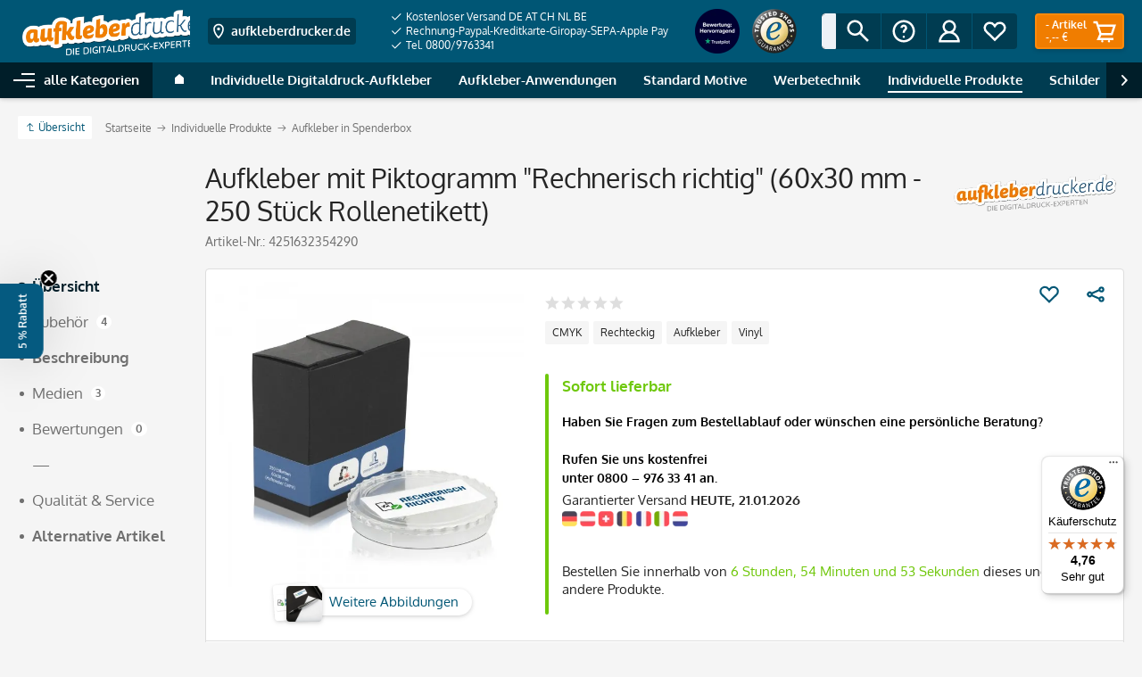

--- FILE ---
content_type: text/html; charset=UTF-8
request_url: https://www.aufkleberdrucker.de/aufkleber-mit-piktogramm-rechnerisch-richtig-60x30-mm-250-stueck-rollenetikett.html
body_size: 34156
content:
<!DOCTYPE html>
<html class="no-js" lang="de" itemscope="itemscope" itemtype="http://schema.org/WebPage">
<head>
<script data-cmp-ab="1">
window.cmp_block_inline = false;      //true = blocking of inline scripts
window.cmp_block_unkown = false;      //true = blocking of unknown external scripts/iframes
window.cmp_block_sync = false;        //true = blocking of synchronous scripts
window.cmp_block_img = false;        //true = blocking of images
window.cmp_block_samedomain = false; //true = blocking of scripts/iframes/images from the same domain
window.cmp_block_ignoredomains = ["paypalobjects.com","paypal.com","payments-amazon.com","trustedshops.com","g3d-app.com", "cloudfront.net", "colop.com"]; // list of domains that should not be blocked
</script>
<script type="text/javascript" data-cmp-ab="1" src="https://cdn.consentmanager.net/delivery/autoblocking/99e607196525.js" data-cmp-host="a.delivery.consentmanager.net" data-cmp-cdn="cdn.consentmanager.net" data-cmp-codesrc="1"></script>
<meta charset="utf-8">
<link rel="alternate" href="https://www.aufkleberdrucker.de/aufkleber-mit-piktogramm-rechnerisch-richtig-60x30-mm-250-stueck-rollenetikett.html" hreflang="de-DE" />
<link rel="alternate" href="https://www.aufkleberdrucker.ch/aufkleber-mit-piktogramm-rechnerisch-richtig-60x30-mm-250-stueck-rollenetikett.html" hreflang="de-CH" />
<link rel="alternate" href="https://www.aufkleberdrucker.at/aufkleber-mit-piktogramm-rechnerisch-richtig-60x30-mm-250-stueck-rollenetikett.html" hreflang="de-AT" />
<meta name="author" content="" />
<meta name="robots" content="index,follow" />
<meta name="revisit-after" content="15 days" />
<meta name="keywords" content="Rollenetikett, Aufkleber, Etiketten, Piktrogramm, Rechnerisch richtig" />
<meta name="description" content="Aufkleber mit Piktogramm &quot;Rechnerisch richtig&quot; (60x30 mm - 250 Stück Rollenetikett) im führenden Aufkleber Shop von aufkleberdrucker! Schneller Versand + niedrige Kosten!" />
<meta property="og:site_name" content="aufkleberdrucker.de" />
<meta property="og:title" content="Aufkleber mit Piktogramm &amp;quot;Rechnerisch richtig&amp;quot; (60x30 mm - 250 Stück Rollenetikett)" />
<meta property="og:description" content="Aufkleber mit Piktogramm &amp;quot;Rechnerisch richtig&amp;quot; (60x30 mm - 250 Stück Rollenetikett) im führenden Aufkleber Shop von aufkleberdrucker! Schneller Versand + niedrige Kosten!" />
<meta property="og:type" content="product" />
<meta property="og:url" content="https://www.aufkleberdrucker.de/aufkleber-mit-piktogramm-rechnerisch-richtig-60x30-mm-250-stueck-rollenetikett.html" />
<meta property="og:image" content="https://media.aufkleberdrucker.de/media/image/7b/94/2d/aufkleber-rechnerisch-richtig-01.jpg" />
<meta name="twitter:card" content="summary" />
<meta name="twitter:site" content="">
<meta name="twitter:creator" content="">
<meta name="twitter:title" content="Aufkleber mit Piktogramm &amp;quot;Rechnerisch richtig&amp;quot; (60x30 mm - 250 Stück Rollenetikett)">
<meta name="twitter:description" content="Aufkleber mit Piktogramm &amp;quot;Rechnerisch richtig&amp;quot; (60x30 mm - 250 Stück Rollenetikett) im führenden Aufkleber Shop von aufkleberdrucker!...">
<meta name="twitter:image" content="https://media.aufkleberdrucker.de/media/image/7b/94/2d/aufkleber-rechnerisch-richtig-01.jpg" />
<meta property="product:brand" content="aufkleberdrucker.de" />
<meta property="product:price" content="13,90" />
<meta property="product:product_link" content="https://www.aufkleberdrucker.de/aufkleber-mit-piktogramm-rechnerisch-richtig-60x30-mm-250-stueck-rollenetikett.html" />
<meta itemprop="copyrightHolder" content="aufkleberdrucker.de" />
<meta itemprop="copyrightYear" content="2014" />
<meta itemprop="isFamilyFriendly" content="True" />
<meta itemprop="image" content="https://media.aufkleberdrucker.de/media/image/30/58/3f/aufkleberdrucker-de-Claim-weiss-2024.png" />
<meta name="viewport" content="width=device-width, initial-scale=1.0, user-scalable=no">
<meta name="mobile-web-app-capable" content="yes">
<meta name="apple-mobile-web-app-title" content="aufkleberdrucker.de">
<meta name="apple-mobile-web-app-capable" content="yes">
<meta name="apple-mobile-web-app-status-bar-style" content="default">
<link rel="apple-touch-icon" sizes="180x180" href="https://media.aufkleberdrucker.de/media/image/11/28/6b/fav_180x180.png">
<link rel="shortcut icon" href="https://media.aufkleberdrucker.de/media/image/d4/da/ea/fav_48x48.png">
<meta name="theme-color" content="#005675">
<meta http-equiv="X-UA-Compatible" content="IE=Edge">
<meta name="msapplication-navbutton-color" content="#005675">
<meta name="application-name" content="aufkleberdrucker.de">
<meta name="msapplication-starturl" content="https://www.aufkleberdrucker.de/">
<meta name="msapplication-window" content="width=1024;height=768">
<meta name="msapplication-TileImage" content="https://media.aufkleberdrucker.de/media/image/18/da/07/fav_150x150.png">
<meta name="msapplication-TileColor" content="#005675">
<link rel="canonical" href="https://www.aufkleberdrucker.de/aufkleber-mit-piktogramm-rechnerisch-richtig-60x30-mm-250-stueck-rollenetikett.html" />
<title itemprop="name">Aufkleber mit Piktogramm "Rechnerisch richtig" | aufkleberdrucker.de
</title>
<link href="/web/cache/1760852402_215cf4c99fff2ba4bfd02ce199537055.css" media="all" rel="stylesheet" type="text/css" />
<link rel="preload" href="/themes/Frontend/Stempelfabrik/frontend/_public/src/fonts/fa-regular-400.woff2" as="font" type="font/woff2" crossorigin>
<link rel="preload" href="/themes/Frontend/Stempelfabrik/frontend/_public/src/fonts/fa-solid-900.woff2" as="font" type="font/woff2" crossorigin>
<link rel="preload" href="/themes/Frontend/Stempelfabrik/frontend/_public/src/fonts/oxygen-v10-latin-400.woff2" as="font" type="font/woff2" crossorigin>
<link rel="preload" href="/themes/Frontend/Stempelfabrik/frontend/_public/src/fonts/oxygen-v10-latin-700.woff2" as="font" type="font/woff2" crossorigin>
<style>img.lazy,img.lazyloading {background: url("[data-uri]") no-repeat 50% 50%;background-size: 20%;}</style>
<script>
const sl_do_not_track_these_clicks1 = [
{
"type": "class",
"identifier": "page-wrap"
},
{
"type": "class",
"identifier": "content--wrapper"
},
{
"type": "class",
"identifier": "content--home"
},
{
"type": "class",
"identifier": "content--emotions"
},
{
"type": "class",
"identifier": "emotion--html"
},
];
(function() {
function findWrapper(clickedElement) {
for (const setting of sl_do_not_track_these_clicks1) {
if (setting.type === 'class' && clickedElement.classList.contains(setting.identifier)) {
console.log("Klick erkannt auf Element mit Klasse:", setting.identifier);
return clickedElement;
}
}
return null;
}
function handleClick(event) {
const wrapper = findWrapper(event.target);
if (wrapper) {
console.log("Wrapper-Klick");
// Statt event.preventDefault() und event.stopPropagation(),
// markieren wir das Event als bereits verarbeitet
event.sl_processed = true;
} else {
console.log("Kein Wrapper-Klick");
}
}
function wrapGTMListener() {
const originalAddEventListener = EventTarget.prototype.addEventListener;
EventTarget.prototype.addEventListener = function(type, listener, options) {
if (type === 'click') {
const wrappedListener = function(event) {
if (!event.sl_processed) {
listener.apply(this, arguments);
}
};
originalAddEventListener.call(this, type, wrappedListener, options);
} else {
originalAddEventListener.apply(this, arguments);
}
};
}
function registerEarlyListener() {
document.addEventListener('click', handleClick, { capture: true, passive: true });
}
wrapGTMListener();
requestAnimationFrame(registerEarlyListener);
document.addEventListener('DOMContentLoaded', registerEarlyListener);
})();
</script>
<script src="https://stream.aufkleberdrucker.de/scripts/a24AaoZw8MQ9YyEUfxVSIIT6YjbKBJk6vBFzgesTfLtRN8eOPuHjC54ciGnASp03.js" defer></script>
<script type="application/ld+json">
{
"@context": "http://schema.org/",
"@type": "Product",
"name": "Aufkleber mit Piktogramm \"Rechnerisch richtig\" (60x30 mm - 250 Stück Rollenetikett)",
"image": "https://media.aufkleberdrucker.de/media/image/7b/94/2d/aufkleber-rechnerisch-richtig-01.jpg",
"description": "Aufkleber mit Piktogramm \"Rechnerisch richtig\" (60x30 mm - 250 Stück Rollenetikett) im führenden Aufkleber Shop von aufkleberdrucker! Schneller Versand + niedrige Kosten!",
"sku": "4251632354290",
"mpn": "4251632354290",
"brand": {
"@type": "Thing",
"name": "aufkleberdrucker.de"
},
"offers": {
"@type": "Offer",
"url": "https://www.aufkleberdrucker.de/aufkleber-mit-piktogramm-rechnerisch-richtig-60x30-mm-250-stueck-rollenetikett.html?c=150",
"priceCurrency": "EUR",
"price": "13.90",
"priceValidUntil": "2031-01-21",
"itemCondition": "http://schema.org/NewCondition",
"availability": "http://schema.org/InStock",
"seller": {
"@type": "Organization",
"name": "aufkleberdrucker.de"
}
}
}
</script>
</head>
<body class="is--ctl-detail is--act-index" id="top">
<div data-paypalUnifiedMetaDataContainer="true" data-paypalUnifiedRestoreOrderNumberUrl="https://www.aufkleberdrucker.de/widgets/PaypalUnifiedOrderNumber/restoreOrderNumber" class="is--hidden">
</div>
<input type="hidden" id="shopsy_controller" name="shopsy_controller" value="detail">
<input type="hidden" id="customerEmail" name="customerEmail" value="">
<input type="hidden" id="articleName" name="articleName" value="Aufkleber mit Piktogramm "Rechnerisch richtig" (60x30 mm - 250 Stück Rollenetikett)">
<input type="hidden" id="orderNumber" name="orderNumber" value="3039">
<input type="hidden" id="categoryName" name="categoryName" value="">
<input type="hidden" id="supplierName" name="supplierName" value="aufkleberdrucker.de">
<input type="hidden" id="price" name="price" value="13.9">
<div class="page-wrap">
<noscript class="noscript-main">
<div class="alert is--warning">
<div class="alert--icon">
<i class="icon--element fas fa-2x fa-exclamation-triangle"></i>
</div>
<div class="alert--content is--strong">
Um aufkleberdrucker.de in vollem Umfang nutzen zu k&ouml;nnen, empfehlen wir Ihnen Javascript in Ihrem Browser zu aktiveren.
</div>
</div>
</noscript>
<header class="header-main">
<div class="header-container">
<div class="logo-main block-group" role="banner">
<div class="logo--shop block">
<a class="logo--link" href="https://www.aufkleberdrucker.de/" title="Aufkleber drucken – Aufkleberdigitaldruck bei aufkleberdrucker.de">
<picture>
<source srcset="https://media.aufkleberdrucker.de/media/image/30/58/3f/aufkleberdrucker-de-Claim-weiss-2024.png" media="(min-width: 78.75em)">
<source srcset="https://media.aufkleberdrucker.de/media/image/5b/30/79/DE_logo_home_mitclaim.png" media="(min-width: 64em)">
<source srcset="https://media.aufkleberdrucker.de/media/image/5b/30/79/DE_logo_home_mitclaim.png" media="(min-width: 48em)">
<img src="https://media.aufkleberdrucker.de/media/image/5b/30/79/DE_logo_home_mitclaim.png" alt="Aufkleber drucken – Aufkleberdigitaldruck bei aufkleberdrucker.de">
</picture>
</a>
</div>

    <div class="shop--switch navigation--entry entry--service has--drop-down"
        aria-haspopup="true"
        data-drop-down-menu="true"
        data-preventDefault="false">

                                    <span class="entry--link entry--trigger btn is--icon-left is--small" title="Zum Ländershop wechseln" tabindex="0">
                    <svg xmlns="http://www.w3.org/2000/svg" width="32" height="32" viewBox="0 0 48 48">
                        <path fill="currentColor" d="M24 44s14-12 14-26c0-7.732-6.268-14-14-14s-14 6.268-14 14c0 14 14 26 14 26zm0-36c5.514 0 10 4.486 10 10 0 8.499-6.309 16.467-10 20.401C20.308 34.465 14 26.498 14 18c0-5.514 4.486-10 10-10z"/>
                        <circle fill="currentColor" cx="24" cy="18" r="4"/>
                    </svg>

                    <span class="flag--iso show-phone">DE</span>
                    <span class="flag--name hide-phone">aufkleberdrucker.de</span>
                </span>
                                                                                                    
        <ul class="service--list is--rounded" role="menu">
                            <li class="service--entry">
                                        <a class="service--link" href="https://www.aufkleberdrucker.de" title="DE">
                        <span class="flag--icon">
                            <img src="/engine/Shopware/Plugins/Community/Frontend/JscFlags/Views/frontend/_public/flags-iso/flat/24/DE.png" alt="DE">
                        </span>

                        <span class="flag--name">aufkleberdrucker.de</span>

                                                    <svg xmlns="http://www.w3.org/2000/svg" width="11" height="8">
                                <path fill="currentColor" d="M3.795 6.142L.728 3.071l-.724.724L3.799 7.59 10.66.728 9.936.004z"/>
                            </svg>
                                            </a>
                </li>
                            <li class="service--entry">
                                        <a class="service--link" href="https://www.aufkleberdrucker.at" title="AT">
                        <span class="flag--icon">
                            <img src="/engine/Shopware/Plugins/Community/Frontend/JscFlags/Views/frontend/_public/flags-iso/flat/24/AT.png" alt="AT">
                        </span>

                        <span class="flag--name">aufkleberdrucker.at</span>

                                            </a>
                </li>
                            <li class="service--entry">
                                        <a class="service--link" href="https://www.aufkleberdrucker.ch" title="CH">
                        <span class="flag--icon">
                            <img src="/engine/Shopware/Plugins/Community/Frontend/JscFlags/Views/frontend/_public/flags-iso/flat/24/CH.png" alt="CH">
                        </span>

                        <span class="flag--name">aufkleberdrucker.ch</span>

                                            </a>
                </li>
                            <li class="service--entry">
                                        <a class="service--link" href="https://www.adressaufkleber-fabrik.de" title="DE">
                        <span class="flag--icon">
                            <img src="/engine/Shopware/Plugins/Community/Frontend/JscFlags/Views/frontend/_public/flags-iso/flat/24/DE.png" alt="DE">
                        </span>

                        <span class="flag--name">adressaufkleber-fabrik.de</span>

                                            </a>
                </li>
                            <li class="service--entry">
                                        <a class="service--link" href="https://www.kinder-druckerei.de" title="DE">
                        <span class="flag--icon">
                            <img src="/engine/Shopware/Plugins/Community/Frontend/JscFlags/Views/frontend/_public/flags-iso/flat/24/DE.png" alt="DE">
                        </span>

                        <span class="flag--name">kinder-druckerei.de</span>

                                            </a>
                </li>
                    </ul>
    </div>




    

</div>
<div class="trust-area">
<nav class="usp--navigation">
<ul class="navigation--list" role="menubar">
<li class="navigation--entry" role="menuitem">
<a class="navigation--link" href="https://www.aufkleberdrucker.de/zahlungsarten-und-versand" title="Kostenloser Versand DE AT CH NL BE">
<svg xmlns="http://www.w3.org/2000/svg" width="11" height="8">
<path fill="currentColor" d="M3.795 6.142L.728 3.071l-.724.724L3.799 7.59 10.66.728 9.936.004z"/>
</svg>
Kostenloser Versand DE AT CH NL BE
</a>
</li>
<li class="navigation--entry" role="menuitem">
<a class="navigation--link" href="https://www.aufkleberdrucker.de/zahlungsarten-und-versand" title="Rechnung-Paypal-Kreditkarte-Giropay-SEPA-Apple Pay">
<svg xmlns="http://www.w3.org/2000/svg" width="11" height="8">
<path fill="currentColor" d="M3.795 6.142L.728 3.071l-.724.724L3.799 7.59 10.66.728 9.936.004z"/>
</svg>
Rechnung-Paypal-Kreditkarte-Giropay-SEPA-Apple Pay
</a>
</li>
<li class="navigation--entry" role="menuitem">
<a class="navigation--link" href="https://www.aufkleberdrucker.de/kontaktformular" title="Tel. 0800/9763341">
<svg xmlns="http://www.w3.org/2000/svg" width="11" height="8">
<path fill="currentColor" d="M3.795 6.142L.728 3.071l-.724.724L3.799 7.59 10.66.728 9.936.004z"/>
</svg>
Tel. 0800/9763341
</a>
</li>
</ul>
</nav>
<div class="secure-connection">
<svg width="8px" height="12px" viewBox="0 0 8 12" version="1.1" xmlns="http://www.w3.org/2000/svg" xmlns:xlink="http://www.w3.org/1999/xlink">
<g fill="currentColor">
<path d="M4,2 C1.789,2 0,3.791 0,6 L0,14 L8,14 L8,6 C8,3.791 6.207,2 4,2 Z M2,8 L2,6 C2,4.895 2.895,4 4,4 C5.105,4 6,4.895 6,6 L6,8 L2,8 Z" id="lock"></path>
</g>
</svg>
Sichere Verbindung
</div>
<div class="trust-icons">
<a href="https://de.trustpilot.com/review/aufkleberdrucker.de?utm_medium=trustbox&amp;utm_source=MicroCombo" target="_blank" rel="nofollow"><img alt="" src="https://image.stempel-fabrik.de/Logos/ratedexcellent-badge-1.png?w=100" style="height:50px; width:50px" /></a><a href="https://www.trustedshops.de/bewertung/info_X5DC823386382D1FC013DC0B66CE1A610.html" target="_blank" rel="nofollow"><img alt="Trusted Shops Siegel" src="https://rvellany-cdn.sirv.com/Logos/trusted-shop-logo.png?w=100" style="height:50px; width:50px" /></a>
</div>
</div>
<nav class="shop--navigation block-group">
<ul class="navigation--list block-group" role="menubar">
<li class="navigation--entry entry--menu-left" role="menuitem">
<a class="entry--link entry--trigger btn is--icon-left" href="#offcanvas--right" data-offcanvas="true" data-direction="fromRight" data-offCanvasSelector=".container--offcanvas-nav .sidebar-main">
<i class="icon--menu"></i>
Menü
</a>
</li>
<li class="navigation--entry entry--search" role="menuitem" data-search="true" aria-haspopup="true">
<a class="entry--link entry--trigger btn is--icon-left" href="#show-hide--search" title="Suche anzeigen / schließen">
<svg xmlns="http://www.w3.org/2000/svg" width="32" height="32" viewBox="0 0 48 48">
<path fill="currentColor" d="M18 32c3.144 0 6.036-1.049 8.373-2.799L40 42.829 42.828 40 29.201 26.373A13.918 13.918 0 0032 18c0-7.732-6.268-14-14-14S4 10.268 4 18s6.268 14 14 14zm0-24c5.514 0 10 4.486 10 10s-4.486 10-10 10S8 23.514 8 18 12.486 8 18 8z"/>
</svg>
<span class="search--display">Suchen</span>
</a>
<form action="/search" method="get" class="main-search--form">
<label>
<span class="label-inner">Suchen:</span>
<input type="search" name="sSearch" class="main-search--field" autocomplete="off" autocapitalize="off" placeholder="Suchbegriff..." maxlength="30">
</label>
<button type="submit" class="main-search--button entry--link btn is--icon-left" title="Suchen">
<svg xmlns="http://www.w3.org/2000/svg" width="32" height="32" viewBox="0 0 48 48">
<path fill="currentColor" d="M18 32c3.144 0 6.036-1.049 8.373-2.799L40 42.829 42.828 40 29.201 26.373A13.918 13.918 0 0032 18c0-7.732-6.268-14-14-14S4 10.268 4 18s6.268 14 14 14zm0-24c5.514 0 10 4.486 10 10s-4.486 10-10 10S8 23.514 8 18 12.486 8 18 8z"/>
</svg>
<span class="main-search--text">Suchen</span>
</button>
<div class="form--ajax-loader">&nbsp;</div>
</form>
<div class="main-search--results"></div>
</li>
<li class="navigation--entry entry--service has--drop-down" role="menuitem" aria-haspopup="true" data-drop-down-menu="true">
<span title="Service/Hilfe" class="entry--link entry--trigger btn is--icon-left">
<svg xmlns="http://www.w3.org/2000/svg" width="32" height="32" viewBox="0 0 48 48">
<path fill="currentColor" d="M24 44c11.046 0 20-8.954 20-20S35.046 4 24 4 4 12.954 4 24s8.954 20 20 20zm0-36c8.822 0 16 7.178 16 16s-7.178 16-16 16S8 32.822 8 24 15.178 8 24 8z"/>
<path fill="currentColor" d="M24 16c1.103 0 2 .897 2 2 0 .954-.298 1.244-1.094 2.021C23.68 21.216 22 22.853 22 26.999h4c0-2.459.712-3.153 1.698-4.114C28.669 21.938 30 20.642 30 18c0-3.309-2.691-6-6-6s-6 2.691-6 6h4c0-1.103.897-2 2-2z"/>
<circle fill="currentColor" cx="24" cy="34" r="2"/>
</svg>
<span class="service--display">Service/Hilfe</span>
</span>
<ul class="service--list is--rounded" role="menu">
<li class="service--entry" role="menuitem">
<a class="service--link" href="https://www.aufkleberdrucker.de/aufkleber-produktion" title="Aufkleber Produktion">
Aufkleber Produktion
</a>
</li>
<li class="service--entry" role="menuitem">
<a class="service--link" href="https://www.aufkleberdrucker.de/aufkleber-druckboegen" title="Aufkleber-Druckbögen">
Aufkleber-Druckbögen
</a>
</li>
<li class="service--entry" role="menuitem">
<a class="service--link" href="https://www.aufkleberdrucker.de/dateivorlagen" title="Dateivorlagen">
Dateivorlagen
</a>
</li>
<li class="service--entry" role="menuitem">
<a class="service--link" href="https://www.aufkleberdrucker.de/foliendruck" title="Foliendruck">
Foliendruck
</a>
</li>
<li class="service--entry" role="menuitem">
<a class="service--link" href="https://www.aufkleberdrucker.de/laminierung-von-aufklebern" title="Laminierung von Aufklebern">
Laminierung von Aufklebern
</a>
</li>
<li class="service--entry" role="menuitem">
<a class="service--link" href="https://www.aufkleberdrucker.de/maschinenausstattung" title="Maschinenausstattung">
Maschinenausstattung
</a>
</li>
<li class="service--entry" role="menuitem">
<a class="service--link" href="https://www.aufkleberdrucker.de/referenzen-aufkleberdruck" title="Referenzen Aufkleberdruck">
Referenzen Aufkleberdruck
</a>
</li>
<li class="service--entry" role="menuitem">
<a class="service--link" href="https://www.aufkleberdrucker.de/sonderfarbe-weiss-im-aufkleberdruck" title="Sonderfarbe Weiß im Aufkleberdruck">
Sonderfarbe Weiß im Aufkleberdruck
</a>
</li>
<li class="service--entry" role="menuitem">
<a class="service--link" href="https://support.aufkleberdrucker.de/hc/de/requests/new" title="Kontaktformular" target="_blank" rel="nofollow noopener">
Kontaktformular
</a>
</li>
<li class="service--entry" role="menuitem">
<a class="service--link" href="https://www.aufkleberdrucker.de/zahlungsarten-und-versand" title="Zahlungsarten und Versand">
Zahlungsarten und Versand
</a>
</li>
<li class="service--entry" role="menuitem">
<a class="service--link" href="https://www.aufkleberdrucker.de/widerrufsrecht" title="§ Widerrufsrecht">
§ Widerrufsrecht
</a>
</li>
<li class="service--entry" role="menuitem">
<a class="service--link" href="https://www.aufkleberdrucker.de/datenschutz" title="§ Datenschutz">
§ Datenschutz
</a>
</li>
<li class="service--entry" role="menuitem">
<a class="service--link" href="https://www.aufkleberdrucker.de/agb" title="§ AGB">
§ AGB
</a>
</li>
<li class="service--entry" role="menuitem">
<a class="service--link" href="https://www.aufkleberdrucker.de/impressum" title="§  Impressum">
§  Impressum
</a>
</li>
<li class="service--entry" role="menuitem">
<a class="service--link" href="https://www.aufkleberdrucker.de/Lexikon" title="Aufkleber-Lexikon">
Aufkleber-Lexikon
</a>
</li>
<li class="service--entry" role="menuitem">
<a class="service--link" href="https://www.aufkleberdrucker.de/Haeufig-gestellte-Fragen-FAQ/Versand" title="Häufig gestellte Fragen - FAQ" target="_blank" rel="nofollow noopener">
Häufig gestellte Fragen - FAQ
</a>
</li>
</ul>
</li>




    
    <li class="navigation--entry entry--account with-slt"
        role="menuitem">

        
            <a href="https://www.aufkleberdrucker.de/account"
                title="Mein Konto"
                class="entry--link account--link btn is--icon-left">

                <svg xmlns="http://www.w3.org/2000/svg" width="32" height="32" viewBox="0 0 48 48">
                    <path fill="currentColor" d="M31.278 25.525C34.144 23.332 36 19.887 36 16c0-6.627-5.373-12-12-12S12 9.373 12 16c0 3.887 1.856 7.332 4.722 9.525C9.84 28.531 5 35.665 5 44h38c0-8.335-4.84-15.469-11.722-18.475zM16 16c0-4.411 3.589-8 8-8s8 3.589 8 8-3.589 8-8 8-8-3.589-8-8zm8 12c6.977 0 12.856 5.107 14.525 12H9.475C11.144 33.107 17.023 28 24 28z"/>
                </svg>

                                    <span class="account--display">
                        Mein Konto
                    </span>
                            </a>
        

                    
                <div class="account--dropdown-navigation">

                    
                        <div class="navigation--smartphone">
                            <div class="entry--close-off-canvas">
                                <a href="#close-account-menu"
                                class="account--close-off-canvas"
                                title="Menü schließen">
                                    Menü schließen <i class="icon--arrow-right"></i>
                                </a>
                            </div>
                        </div>
                    

                    
                            <div class="account--menu is--rounded is--personalized">
        

            
            
    <h2 class="navigation--headline">
        Mein Konto
    </h2>


            
            <div class="account--menu-container">

                
                    
                    <ul class="sidebar--navigation navigation--list is--level0 show--active-items">
                        
                            
                            

                                                                    <li class="navigation--entry">
                                    <span class="navigation--signin">
                                        <a href="https://www.aufkleberdrucker.de/account#hide-registration"
                                           class="blocked--link btn is--primary navigation--signin-btn"
                                           data-collapseTarget="#registration"
                                           data-action="close">
                                            Anmelden
                                        </a>
                                        <span class="navigation--register">
                                            oder
                                            <a href="https://www.aufkleberdrucker.de/account#show-registration"
                                               class="blocked--link"
                                               data-collapseTarget="#registration"
                                               data-action="open">
                                                registrieren
                                            </a>
                                        </span>
                                    </span>
                                    </li>
                                
                                <li class="navigation--entry">
                                    <a href="https://www.aufkleberdrucker.de/account" title="Übersicht" class="navigation--link" rel="nofollow">
                                        Übersicht
                                    </a>
                                </li>
                            

                            
                            
                                <li class="navigation--entry">
                                    <a href="https://www.aufkleberdrucker.de/account/profile" title="Persönliche Daten" class="navigation--link" rel="nofollow">
                                        Persönliche Daten
                                    </a>
                                </li>
                            

                            
                            
                                                                    <li class="navigation--entry">
                                        <a href="https://www.aufkleberdrucker.de/address/index/sidebar/" title="Adressen" class="navigation--link" rel="nofollow">
                                            Adressen
                                        </a>
                                    </li>
                                                            

                            
                            
    
                                <li class="navigation--entry">
                                    <a href="https://www.aufkleberdrucker.de/account/payment" title="Zahlungsarten" class="navigation--link" rel="nofollow">
                                        Zahlungsarten
                                    </a>
                                </li>
                            

    

                            
                            
                                <li class="navigation--entry">
                                    <a href="https://www.aufkleberdrucker.de/account/orders" title="Bestellungen" class="navigation--link" rel="nofollow">
                                        Bestellungen
                                    </a>
                                </li>
                            

                            
                            
                                                            

                            
                            
                                <li class="navigation--entry">
                                    <a href="https://www.aufkleberdrucker.de/note" title="Merkzettel" class="navigation--link" rel="nofollow">
                                        Merkzettel
                                    </a>
                                </li>
                            

                            
                            
                                                            

                            
                            
    
            

                        
                    </ul>
                
            </div>
        
    </div>
                    
                </div>
            
            </li>




    
    
            

    
    
        <li class="navigation--entry entry--notepad" role="menuitem">
            <a class="entry--link entry--trigger btn is--icon-left" href="https://www.aufkleberdrucker.de/note" title="Merkzettel">

                <svg xmlns="http://www.w3.org/2000/svg" width="32" height="32" viewBox="0 0 48 48">
                    <path class="outline" fill="currentColor" d="M8.444 27L24 42l15.556-15A11.1 11.1 0 0044 18.111C44 11.978 39.022 7 32.889 7A11.095 11.095 0 0024 11.456 11.095 11.095 0 0015.111 7C8.978 7 4 11.978 4 18.111A11.1 11.1 0 008.444 27zm6.667-16a7.049 7.049 0 015.687 2.853L24 18.128l3.202-4.275A7.049 7.049 0 0132.889 11 7.12 7.12 0 0140 18.111a7.076 7.076 0 01-2.851 5.694l-.195.147-.176.169L24 36.443 11.221 24.121l-.176-.169-.195-.147A7.077 7.077 0 018 18.111 7.12 7.12 0 0115.111 11z"/>
                    <path class="filled" fill="none" d="M8.444 27L24 42l15.556-15A11.1 11.1 0 0044 18.111C44 11.978 39.022 7 32.889 7A11.095 11.095 0 0024 11.456 11.095 11.095 0 0015.111 7C8.978 7 4 11.978 4 18.111A11.1 11.1 0 008.444 27z"/>
                </svg>

                <span class="notepad--display">
                    Merkzettel
                </span>

                            </a>
        </li>
    

    
    <li class="navigation--entry entry--cart" role="menuitem">
        <a class="entry--link cart--link btn is--icon-right is--primary" href="https://www.aufkleberdrucker.de/checkout/cart" title="Warenkorb">

            <svg xmlns="http://www.w3.org/2000/svg" width="32" height="32" viewBox="0 0 48 48">
                <path fill="currentColor" d="M14.857 28.896L9.923 40H40v-4H16.078l2.222-5h20.142l6.333-19H13.441l-2-6H4v4h4.559l6.298 18.896zM39.225 16l-3.667 11H18.441l-3.667-11h24.451z"/>
                <circle fill="currentColor" cx="20" cy="42" r="2"/>
                <circle fill="currentColor" cx="32" cy="42" r="2"/>
            </svg>

            <span class="cart--display">
                                    Warenkorb
                            </span>

            <span class="cart--content">
                <span class="cart--count">
                    <span class="cart--quantity">
                        -
                    </span>
                    Artikel
                </span>
                <span class="cart--amount">
                    -,-- &euro;
                </span>
            </span>
        </a>
    </li>



</ul>
</nav>
</div>
<nav class="navigation-main">
<div data-menu-scroller="true" data-listSelector=".navigation--list.container" data-viewPortSelector=".navigation--list-wrapper">
<div class="navigation--list-wrapper">
<ul class="navigation--list container" role="menubar" itemscope="itemscope" itemtype="http://schema.org/SiteNavigationElement">
<li class="navigation--entry is--home is--menu-toggle" role="menuitem">
<a class="navigation--link navigation--trigger" href="#offcanvas--left" data-offcanvas="menu" data-direction="fromLeft" data-offCanvasSelector=".container--offcanvas-nav .sidebar-main">
<i class="icon--menu"></i>
<span>alle Kategorien</span>
</a>
</li>
<li class="navigation--entry is--home" role="menuitem">
<a class="navigation--link is--first" href="https://www.aufkleberdrucker.de/" title="Home" itemprop="url">
<span class="icon--house">
<svg xmlns="http://www.w3.org/2000/svg" width="10" height="11">
<path fill="currentColor" d="M0 11V4.231L5 0l5 4.231V11z"/>
</svg>
</span>
<span itemprop="name" class="is--hidden">
Home
</span>
</a>
</li>
<li class="navigation--entry" role="menuitem">
<a class="navigation--link" href="https://www.aufkleberdrucker.de/individuelle-digitaldruck-aufkleber/" title="Individuelle Digitaldruck-Aufkleber" itemprop="url">
<span itemprop="name">Individuelle Digitaldruck-Aufkleber</span>
</a>
</li>
<li class="navigation--entry" role="menuitem">
<a class="navigation--link" href="https://www.aufkleberdrucker.de/aufkleber-anwendungen/" title="Aufkleber-Anwendungen" itemprop="url">
<span itemprop="name">Aufkleber-Anwendungen</span>
</a>
</li>
<li class="navigation--entry" role="menuitem">
<a class="navigation--link" href="https://www.aufkleberdrucker.de/standard-motive/" title="Standard Motive" itemprop="url">
<span itemprop="name">Standard Motive</span>
</a>
</li>
<li class="navigation--entry" role="menuitem">
<a class="navigation--link" href="https://www.aufkleberdrucker.de/werbetechnik/" title="Werbetechnik" itemprop="url">
<span itemprop="name">Werbetechnik</span>
</a>
</li>
<li class="navigation--entry is--active" role="menuitem">
<a class="navigation--link is--active" href="https://www.aufkleberdrucker.de/individuelle-produkte" title="Individuelle Produkte" itemprop="url">
<span itemprop="name">Individuelle Produkte</span>
</a>
</li>
<li class="navigation--entry" role="menuitem">
<a class="navigation--link" href="https://www.aufkleberdrucker.de/schilder" title="Schilder" itemprop="url">
<span itemprop="name">Schilder</span>
</a>
</li>
<li class="navigation--entry" role="menuitem">
<a class="navigation--link" href="https://www.aufkleberdrucker.de/zubehoer-hilfsmittel" title="Zubehör" itemprop="url">
<span itemprop="name">Zubehör</span>
</a>
</li>
<li class="navigation--entry is--highlight is--right" role="menuitem">
<a class="navigation--link" href="/aufkleber-anwendungen/namensaufkleber/" title="Namensaufkleber" itemprop="url">
<span itemprop="name">Namensaufkleber</span>
</a>
</li>
<li class="navigation--entry" role="menuitem">
<a class="navigation--link" href="https://www.aufkleberdrucker.de/hersteller/" title="Hersteller" itemprop="url">
<span itemprop="name">Hersteller</span>
</a>
</li>
</ul>
</div>
<div class="advanced-menu" data-advanced-menu="true" data-hoverDelay="750">
<div class="menu--container">
<div class="button-container">
<a href="https://www.aufkleberdrucker.de/individuelle-digitaldruck-aufkleber/" class="button--category" title="Zur Kategorie Individuelle Digitaldruck-Aufkleber">
<i class="icon--arrow-right"></i>
Zur Kategorie Individuelle Digitaldruck-Aufkleber
</a>
<span class="button--close">
<i class="icon--cross"></i>
</span>
</div>
<div class="content--wrapper has--content has--teaser">
<ul class="menu--list menu--level-0 columns--2" style="width: 75%;">
<li class="menu--list-item item--level-0" style="width: 100%">
<a href="https://www.aufkleberdrucker.de/individuelle-digitaldruck-aufkleber/digitaldruck-aufkleber/" class="menu--list-item-link" title="Digitaldruck-Aufkleber">
<img src="https://image.stempel-fabrik.de/Menu%20Icons/Aufkleber/indi_indi.png?w=90" width="90" height="36" srcset="https://image.stempel-fabrik.de/Menu%20Icons/Aufkleber/indi_indi.png?w=90 1x, https://image.stempel-fabrik.de/Menu%20Icons/Aufkleber/indi_indi.png?w=180 2x" alt="">
<span class="link-label">Digitaldruck-Aufkleber</span>
</a>
</li>
<li class="menu--list-item item--level-0" style="width: 100%">
<a href="https://www.aufkleberdrucker.de/individuelle-digitaldruck-aufkleber/transparente-aufkleber-mit-weissdruck/" class="menu--list-item-link" title="Transparente Aufkleber mit Weißdruck">
<img src="https://image.stempel-fabrik.de/Menu%20Icons/Aufkleber/indi_wei%C3%9F.png?w=90" width="90" height="36" srcset="https://image.stempel-fabrik.de/Menu%20Icons/Aufkleber/indi_wei%C3%9F.png?w=90 1x, https://image.stempel-fabrik.de/Menu%20Icons/Aufkleber/indi_wei%C3%9F.png?w=180 2x" alt="">
<span class="link-label">Transparente Aufkleber mit Weißdruck</span>
</a>
</li>
<li class="menu--list-item item--level-0" style="width: 100%">
<a href="https://www.aufkleberdrucker.de/spezial-klebefolien" class="menu--list-item-link" title="Klebefolien &amp; Aufkleber Spezialfolien">
<img src="https://image.stempel-fabrik.de/Menu%20Icons/Aufkleber/indi_sp.png?w=90" width="90" height="36" srcset="https://image.stempel-fabrik.de/Menu%20Icons/Aufkleber/indi_sp.png?w=90 1x, https://image.stempel-fabrik.de/Menu%20Icons/Aufkleber/indi_sp.png?w=180 2x" alt="">
<span class="link-label">Klebefolien & Aufkleber Spezialfolien</span>
</a>
</li>
<li class="menu--list-item item--level-0" style="width: 100%">
<a href="https://www.aufkleberdrucker.de/transfer-druckbogen-textildruck" class="menu--list-item-link" title="Textil-Transfer">
<img src="https://image.stempel-fabrik.de/Menu%20Icons/Aufkleber/_AKD_buegel.png?w=90" width="90" height="36" srcset="https://image.stempel-fabrik.de/Menu%20Icons/Aufkleber/_AKD_buegel.png?w=90 1x, https://image.stempel-fabrik.de/Menu%20Icons/Aufkleber/_AKD_buegel.png?w=180 2x" alt="">
<span class="link-label">Textil-Transfer</span>
</a>
</li>
<li class="menu--list-item item--level-0" style="width: 100%">
<a href="https://www.aufkleberdrucker.de/individuelle-digitaldruck-aufkleber/rollenetiketten/" class="menu--list-item-link" title="Rollenetiketten">
<img src="https://image.stempel-fabrik.de/Menu%20Icons/Aufkleber/_AKD_rollenetiketten.png?w=90" width="90" height="36" srcset="https://image.stempel-fabrik.de/Menu%20Icons/Aufkleber/_AKD_rollenetiketten.png?w=90 1x, https://image.stempel-fabrik.de/Menu%20Icons/Aufkleber/_AKD_rollenetiketten.png?w=180 2x" alt="">
<span class="link-label">Rollenetiketten</span>
</a>
</li>
</ul>
<div class="menu--delimiter" style="right: 25%;"></div>
<div class="menu--teaser" style="width: 25%;">
<a href="https://www.aufkleberdrucker.de/individuelle-digitaldruck-aufkleber/" title="Zur Kategorie Individuelle Digitaldruck-Aufkleber" class="teaser--image" style="background-image: url(https://media.aufkleberdrucker.de/media/image/f3/7d/99/_kategoriebild_indi_aufkl_2023.jpg);"></a>
<div class="teaser--headline">Individuelle Digitaldruck-Aufkleber</div>
<div class="teaser--text">
Sind Sie auf der Suche nach einer Möglichkeit, Ihr Unternehmen zu personalisieren und von der Konkurrenz abzuheben? Dann sind individuelle Digitaldruck Aufkleber genau das Richtige für Sie!&nbsp;
Mit individuellen Aufklebern können Sie Ihre...
<a class="teaser--text-link" href="https://www.aufkleberdrucker.de/individuelle-digitaldruck-aufkleber/" title="mehr erfahren">
mehr erfahren
</a>
</div>
</div>
</div>
</div>
<div class="menu--container">
<div class="button-container">
<a href="https://www.aufkleberdrucker.de/aufkleber-anwendungen/" class="button--category" title="Zur Kategorie Aufkleber-Anwendungen">
<i class="icon--arrow-right"></i>
Zur Kategorie Aufkleber-Anwendungen
</a>
<span class="button--close">
<i class="icon--cross"></i>
</span>
</div>
<div class="content--wrapper has--content has--teaser">
<ul class="menu--list menu--level-0 columns--2" style="width: 75%;">
<li class="menu--list-item item--level-0" style="width: 100%">
<a href="https://www.aufkleberdrucker.de/aufkleber-anwendungen/adressaufkleber/" class="menu--list-item-link" title="Adressaufkleber">
<img src="https://image.stempel-fabrik.de/Menu%20Icons/Aufkleber/_AKD_adress_24.png?w=90" width="90" height="36" srcset="https://image.stempel-fabrik.de/Menu%20Icons/Aufkleber/_AKD_adress_24.png?w=90 1x, https://image.stempel-fabrik.de/Menu%20Icons/Aufkleber/_AKD_adress_24.png?w=180 2x" alt="">
<span class="link-label">Adressaufkleber</span>
</a>
</li>
<li class="menu--list-item item--level-0" style="width: 100%">
<a href="https://www.aufkleberdrucker.de/aufkleber-anwendungen/auto-aufkleber/" class="menu--list-item-link" title="Auto Aufkleber">
<img src="https://image.stempel-fabrik.de/Menu%20Icons/Aufkleber/_AKD_autoaufkleber.png?w=90" width="90" height="36" srcset="https://image.stempel-fabrik.de/Menu%20Icons/Aufkleber/_AKD_autoaufkleber.png?w=90 1x, https://image.stempel-fabrik.de/Menu%20Icons/Aufkleber/_AKD_autoaufkleber.png?w=180 2x" alt="">
<span class="link-label">Auto Aufkleber</span>
</a>
</li>
<li class="menu--list-item item--level-0" style="width: 100%">
<a href="https://www.aufkleberdrucker.de/buegeletiketten-namensetiketen-zum-aufbuegeln" class="menu--list-item-link" title="Bügeletiketten">
<img src="https://image.stempel-fabrik.de/Menu%20Icons/Aufkleber/_AKD_buegel.png?w=90" width="90" height="36" srcset="https://image.stempel-fabrik.de/Menu%20Icons/Aufkleber/_AKD_buegel.png?w=90 1x, https://image.stempel-fabrik.de/Menu%20Icons/Aufkleber/_AKD_buegel.png?w=180 2x" alt="">
<span class="link-label">Bügeletiketten</span>
</a>
</li>
<li class="menu--list-item item--level-0" style="width: 100%">
<a href="https://www.aufkleberdrucker.de/aufkleber-anwendungen/flaschenetiketten/" class="menu--list-item-link" title="Flaschenetiketten">
<img class="Sirv" data-src="https://image.stempel-fabrik.de/Menu%20Icons/Aufkleber/_AKD_flasche_frei.png?w=90" alt=""> <script src="https://scripts.sirv.com/sirvjs/v3/sirv.js"></script>
<span class="link-label">Flaschenetiketten</span>
</a>
</li>
<li class="menu--list-item item--level-0" style="width: 100%">
<a href="https://www.aufkleberdrucker.de/aufkleber-anwendungen/individuelle-aufkleber-in-spenderbox/" class="menu--list-item-link" title="Individuelle Aufkleber in Spenderbox">
<img src="https://image.stempel-fabrik.de/Menu%20Icons/Aufkleber/_AKD_rollenetiketten.png?w=90" width="90" height="36" srcset="https://image.stempel-fabrik.de/Menu%20Icons/Aufkleber/_AKD_rollenetiketten.png?w=90 1x, https://image.stempel-fabrik.de/Menu%20Icons/Aufkleber/_AKD_rollenetiketten.png?w=180 2x" alt="">
<span class="link-label">Individuelle Aufkleber in Spenderbox</span>
</a>
</li>
<li class="menu--list-item item--level-0" style="width: 100%">
<a href="https://www.aufkleberdrucker.de/aufkleber-anwendungen/kosmetik-aufkleber/" class="menu--list-item-link" title="Kosmetik Aufkleber">
<img src="https://image.stempel-fabrik.de/Menu%20Icons/Aufkleber/anwend_kos.png?w=90" width="90" height="36" srcset="https://image.stempel-fabrik.de/Menu%20Icons/Aufkleber/anwend_kos.png?w=90 1x, https://image.stempel-fabrik.de/Menu%20Icons/Aufkleber/anwend_kos.png?w=180 2x" alt="">
<span class="link-label">Kosmetik Aufkleber</span>
</a>
</li>
<li class="menu--list-item item--level-0" style="width: 100%">
<a href="https://www.aufkleberdrucker.de/aufkleber-anwendungen/maschinenaufkleber/" class="menu--list-item-link" title="Maschinenaufkleber">
<img src="https://image.stempel-fabrik.de/Menu%20Icons/Aufkleber/_AKD_maschinenaufkleber.png?w=90" width="90" height="36" srcset="https://image.stempel-fabrik.de/Menu%20Icons/Aufkleber/_AKD_maschinenaufkleber.png?w=90 1x, https://image.stempel-fabrik.de/Menu%20Icons/Aufkleber/_AKD_maschinenaufkleber.png?w=180 2x" alt="">
<span class="link-label">Maschinenaufkleber</span>
</a>
</li>
<li class="menu--list-item item--level-0" style="width: 100%">
<a href="https://www.aufkleberdrucker.de/logo-aufkleber" class="menu--list-item-link" title="Logo-Aufkleber | Firmenaufkleber">
<img src="https://image.stempel-fabrik.de/Menu%20Icons/Aufkleber/_AKD_firmenaufkleber.png?w=90" width="90" height="36" srcset="https://image.stempel-fabrik.de/Menu%20Icons/Aufkleber/_AKD_firmenaufkleber.png?w=90 1x, https://image.stempel-fabrik.de/Menu%20Icons/Aufkleber/_AKD_firmenaufkleber.png?w=180 2x" alt="">
<span class="link-label">Logo-Aufkleber | Firmenaufkleber</span>
</a>
</li>
<li class="menu--list-item item--level-0" style="width: 100%">
<a href="https://www.aufkleberdrucker.de/aufkleber-anwendungen/namensaufkleber" class="menu--list-item-link" title="Namensaufkleber">
<img src="https://image.stempel-fabrik.de/Menu%20Icons/Aufkleber/_AKD_namensaufkleber.png?w=90" width="90" height="36" srcset="https://image.stempel-fabrik.de/Menu%20Icons/Aufkleber/_AKD_namensaufkleber.png?w=90 1x, https://image.stempel-fabrik.de/Menu%20Icons/Aufkleber/_AKD_namensaufkleber.png?w=180 2x" alt="">
<span class="link-label">Namensaufkleber</span>
</a>
</li>
<li class="menu--list-item item--level-0" style="width: 100%">
<a href="https://www.aufkleberdrucker.de/aufkleber-anwendungen/pruefplaketten-siegel/" class="menu--list-item-link" title="Prüfplaketten | Siegel">
<img src="https://image.stempel-fabrik.de/Menu%20Icons/Aufkleber/anwend_plak.png?w=90" width="90" height="36" srcset="https://image.stempel-fabrik.de/Menu%20Icons/Aufkleber/anwend_plak.png?w=90 1x, https://image.stempel-fabrik.de/Menu%20Icons/Aufkleber/anwend_plak.png?w=180 2x" alt="">
<span class="link-label">Prüfplaketten | Siegel</span>
</a>
</li>
<li class="menu--list-item item--level-0" style="width: 100%">
<a href="https://www.aufkleberdrucker.de/tueraufkleber-wandtattoos-kindermotiv" class="menu--list-item-link" title="Türaufkleber | Wandtattoos">
<img src="https://image.stempel-fabrik.de/Menu%20Icons/Aufkleber/_AKD_wandtattoo2.png?w=90" width="90" height="36" srcset="https://image.stempel-fabrik.de/Menu%20Icons/Aufkleber/_AKD_wandtattoo2.png?w=90 1x, https://image.stempel-fabrik.de/Menu%20Icons/Aufkleber/_AKD_wandtattoo2.png?w=180 2x" alt="">
<span class="link-label">Türaufkleber | Wandtattoos</span>
</a>
</li>
<li class="menu--list-item item--level-0" style="width: 100%">
<a href="https://www.aufkleberdrucker.de/vereinsaufkleber-" class="menu--list-item-link" title="Vereinsaufkleber">
<img src="https://image.stempel-fabrik.de/Menu%20Icons/Aufkleber/_AKD_verein.png?w=90" width="90" height="36" srcset="https://image.stempel-fabrik.de/Menu%20Icons/Aufkleber/_AKD_verein.png?w=90 1x, https://image.stempel-fabrik.de/Menu%20Icons/Aufkleber/_AKD_verein.png?w=180 2x" alt="">
<span class="link-label">Vereinsaufkleber</span>
</a>
</li>
<li class="menu--list-item item--level-0" style="width: 100%">
<a href="/visitenkartenaufkleber-vinyl.html" class="menu--list-item-link" title="Visitenkartenaufkleber">
<img src="https://image.stempel-fabrik.de/Menu%20Icons/Aufkleber/_AKD_visitenkarten.png?w=90" width="90" height="36" srcset="https://image.stempel-fabrik.de/Menu%20Icons/Aufkleber/_AKD_visitenkarten.png?w=90 1x, https://image.stempel-fabrik.de/Menu%20Icons/Aufkleber/_AKD_visitenkarten.png?w=180 2x" alt="">
<span class="link-label">Visitenkartenaufkleber</span>
</a>
</li>
<li class="menu--list-item item--level-0" style="width: 100%">
<a href="https://www.aufkleberdrucker.de/werbeaufkleber-reklameaufkleber" class="menu--list-item-link" title="Werbeaufkleber">
<img src="https://image.stempel-fabrik.de/Menu%20Icons/Aufkleber/_AKD_werbeaufkleber.png?w=90" width="90" height="36" srcset="https://image.stempel-fabrik.de/Menu%20Icons/Aufkleber/_AKD_werbeaufkleber.png?w=90 1x, https://image.stempel-fabrik.de/Menu%20Icons/Aufkleber/_AKD_werbeaufkleber.png?w=180 2x" alt="">
<span class="link-label">Werbeaufkleber</span>
</a>
</li>
</ul>
<div class="menu--delimiter" style="right: 25%;"></div>
<div class="menu--teaser" style="width: 25%;">
<a href="https://www.aufkleberdrucker.de/aufkleber-anwendungen/" title="Zur Kategorie Aufkleber-Anwendungen" class="teaser--image" style="background-image: url(https://media.aufkleberdrucker.de/media/image/9a/00/a2/aufkleber-anwendung.jpg);"></a>
<div class="teaser--headline">Verschiedene Anwendungen für Aufkleber</div>
<div class="teaser--text">
Hochwertige Aufkleber für unterschiedliche Zwecke – Aufkleber kommen nicht nur als dekorative Elemente zum Einsatz, sondern erfüllen heute auch viele praktische Funktionen. Sie dienen beispielsweise zur gesetzlich vorgeschriebenen Kennzeichnung...
<a class="teaser--text-link" href="https://www.aufkleberdrucker.de/aufkleber-anwendungen/" title="mehr erfahren">
mehr erfahren
</a>
</div>
</div>
</div>
</div>
<div class="menu--container">
<div class="button-container">
<a href="https://www.aufkleberdrucker.de/standard-motive/" class="button--category" title="Zur Kategorie Standard Motive">
<i class="icon--arrow-right"></i>
Zur Kategorie Standard Motive
</a>
<span class="button--close">
<i class="icon--cross"></i>
</span>
</div>
<div class="content--wrapper has--content has--teaser">
<ul class="menu--list menu--level-0 columns--2" style="width: 75%;">
<li class="menu--list-item item--level-0" style="width: 100%">
<a href="https://www.aufkleberdrucker.de/standard-motive/auto-laenderkennzeichen-aufkleber/" class="menu--list-item-link" title="Auto Länderkennzeichen Aufkleber ">
<img src="https://image.stempel-fabrik.de/Menu%20Icons/Aufkleber/st_auto.png?w=90" width="90" height="36" srcset="https://image.stempel-fabrik.de/Menu%20Icons/Aufkleber/st_auto.png?w=90 1x, https://image.stempel-fabrik.de/Menu%20Icons/Aufkleber/st_auto.png?w=180 2x" alt="">
<span class="link-label">Auto Länderkennzeichen Aufkleber </span>
</a>
</li>
<li class="menu--list-item item--level-0" style="width: 100%">
<a href="https://www.aufkleberdrucker.de/standard-motive/fuer-die-hochzeit/" class="menu--list-item-link" title="Für die Hochzeit">
<img src="https://image.stempel-fabrik.de/Menu%20Icons/Aufkleber/_AKD_hochzeit_frei.png?w=90" width="90" height="36" srcset="https://image.stempel-fabrik.de/Menu%20Icons/Aufkleber/_AKD_hochzeit_frei.png?w=90 1x, https://image.stempel-fabrik.de/Menu%20Icons/Aufkleber/_AKD_hochzeit_frei.png?w=180 2x" alt="">
<span class="link-label">Für die Hochzeit</span>
</a>
</li>
<li class="menu--list-item item--level-0" style="width: 100%">
<a href="https://www.aufkleberdrucker.de/standard-motive/fuer-haus-garten-auto/" class="menu--list-item-link" title="Für Haus | Garten | Auto">
<img src="https://image.stempel-fabrik.de/Menu%20Icons/Aufkleber/_AKD_hausgarten_frei.png?w=90" width="90" height="36" srcset="https://image.stempel-fabrik.de/Menu%20Icons/Aufkleber/_AKD_hausgarten_frei.png?w=90 1x, https://image.stempel-fabrik.de/Menu%20Icons/Aufkleber/_AKD_hausgarten_frei.png?w=180 2x" alt="">
<span class="link-label">Für Haus | Garten | Auto</span>
</a>
</li>
<li class="menu--list-item item--level-0" style="width: 100%">
<a href="https://www.aufkleberdrucker.de/standard-motive/kuechen-aufkleber-kuechenetiketten/" class="menu--list-item-link" title="Küchen-Aufkleber &amp; Küchenetiketten">
<img src="https://image.stempel-fabrik.de/Menu%20Icons/Aufkleber/_AKD_kueche_frei.png?w=90" width="90" height="36" srcset="https://image.stempel-fabrik.de/Menu%20Icons/Aufkleber/_AKD_kueche_frei.png?w=90 1x, https://image.stempel-fabrik.de/Menu%20Icons/Aufkleber/_AKD_kueche_frei.png?w=180 2x" alt="">
<span class="link-label">Küchen-Aufkleber & Küchenetiketten</span>
</a>
</li>
<li class="menu--list-item item--level-0" style="width: 100%">
<a href="https://www.aufkleberdrucker.de/standard-motive/thekenschilder-acrylaufsteller/" class="menu--list-item-link" title="Thekenschilder &amp; Acrylaufsteller">
<img src="https://image.stempel-fabrik.de/Menu%20Icons/Aufkleber/_DEG_acrylschilder_frei.png?w=90" width="90" height="36" srcset="https://image.stempel-fabrik.de/Menu%20Icons/Aufkleber/_DEG_acrylschilder_frei.png?w=90 1x, https://image.stempel-fabrik.de/Menu%20Icons/Aufkleber/_DEG_acrylschilder_frei.png?w=180 2x" alt="">
<span class="link-label">Thekenschilder & Acrylaufsteller</span>
</a>
</li>
<li class="menu--list-item item--level-0" style="width: 100%">
<a href="https://www.aufkleberdrucker.de/standard-motive/gebotszeichen-aufkleber/" class="menu--list-item-link" title="Gebotszeichen-Aufkleber">
<img src="https://image.stempel-fabrik.de/Menu%20Icons/Aufkleber/gebotszeichen.png?w=90" width="90" height="36" srcset="https://image.stempel-fabrik.de/Menu%20Icons/Aufkleber/gebotszeichen.png?w=90 1x, https://image.stempel-fabrik.de/Menu%20Icons/Aufkleber/gebotszeichen.png?w=180 2x" alt="">
<span class="link-label">Gebotszeichen-Aufkleber</span>
</a>
</li>
<li class="menu--list-item item--level-0" style="width: 100%">
<a href="https://www.aufkleberdrucker.de/standard-motive/verbotszeichen-aufkleber/" class="menu--list-item-link" title="Verbotszeichen-Aufkleber">
<img src="https://image.stempel-fabrik.de/Menu%20Icons/Aufkleber/verbotszeichen.png?w=90" width="90" height="36" srcset="https://image.stempel-fabrik.de/Menu%20Icons/Aufkleber/verbotszeichen.png?w=90 1x, https://image.stempel-fabrik.de/Menu%20Icons/Aufkleber/verbotszeichen.png?w=180 2x" alt="">
<span class="link-label">Verbotszeichen-Aufkleber</span>
</a>
</li>
<li class="menu--list-item item--level-0" style="width: 100%">
<a href="https://www.aufkleberdrucker.de/standard-motive/warnzeichen-aufkleber/" class="menu--list-item-link" title="Warnzeichen-Aufkleber">
<img src="https://image.stempel-fabrik.de/Menu%20Icons/Aufkleber/warnzeichen.png?w=90" width="90" height="36" srcset="https://image.stempel-fabrik.de/Menu%20Icons/Aufkleber/warnzeichen.png?w=90 1x, https://image.stempel-fabrik.de/Menu%20Icons/Aufkleber/warnzeichen.png?w=180 2x" alt="">
<span class="link-label">Warnzeichen-Aufkleber</span>
</a>
</li>
</ul>
<div class="menu--delimiter" style="right: 25%;"></div>
<div class="menu--teaser" style="width: 25%;">
<a href="https://www.aufkleberdrucker.de/standard-motive/" title="Zur Kategorie Standard Motive" class="teaser--image" style="background-image: url(https://media.aufkleberdrucker.de/media/image/9a/ba/aa/standard_alle2.jpg);"></a>
<div class="teaser--headline">Standard Aufkleber Motive</div>
<div class="teaser--text">
Sie finden in dieser Kategorie ein großes Sortiment an verschiedenen Aufkleber-Motiven, die nach aktueller DIN-Norm hergestellt werden. Bei unseren klassischen Aufklebern finden Sie ausschließlich Produkte aus hochwertigen Materialien, die im...
<a class="teaser--text-link" href="https://www.aufkleberdrucker.de/standard-motive/" title="mehr erfahren">
mehr erfahren
</a>
</div>
</div>
</div>
</div>
<div class="menu--container">
<div class="button-container">
<a href="https://www.aufkleberdrucker.de/werbetechnik/" class="button--category" title="Zur Kategorie Werbetechnik">
<i class="icon--arrow-right"></i>
Zur Kategorie Werbetechnik
</a>
<span class="button--close">
<i class="icon--cross"></i>
</span>
</div>
<div class="content--wrapper has--content has--teaser">
<ul class="menu--list menu--level-0 columns--2" style="width: 75%;">
<li class="menu--list-item item--level-0" style="width: 100%">
<a href="https://www.aufkleberdrucker.de/werbetechnik/alu-dibond-schilder/" class="menu--list-item-link" title="Alu Dibond Schilder">
<img src="https://image.stempel-fabrik.de/Menu%20Icons/Aufkleber/_AKD_dibond.png?w=90" width="90" height="36" srcset="https://image.stempel-fabrik.de/Menu%20Icons/Aufkleber/_AKD_dibond.png?w=90 1x, https://image.stempel-fabrik.de/Menu%20Icons/Aufkleber/_AKD_dibond.png?w=180 2x" alt="">
<span class="link-label">Alu Dibond Schilder</span>
</a>
</li>
<li class="menu--list-item item--level-0" style="width: 100%">
<a href="https://www.aufkleberdrucker.de/werbetechnik/display-material/" class="menu--list-item-link" title="Display Material">
<img src="https://image.stempel-fabrik.de/Menu%20Icons/Aufkleber/_AKD_displaymaterial.png?w=90" width="90" height="36" srcset="https://image.stempel-fabrik.de/Menu%20Icons/Aufkleber/_AKD_displaymaterial.png?w=90 1x, https://image.stempel-fabrik.de/Menu%20Icons/Aufkleber/_AKD_displaymaterial.png?w=180 2x" alt="">
<span class="link-label">Display Material</span>
</a>
</li>
<li class="menu--list-item item--level-0" style="width: 100%">
<a href="https://www.aufkleberdrucker.de/geschenkpapier-grusskarten" class="menu--list-item-link" title="Geschenkpapier / Grußkarten">
<img src="https://image.stempel-fabrik.de/Menu%20Icons/Aufkleber/_AKD_geschenkpapier.png?w=90" width="90" height="36" srcset="https://image.stempel-fabrik.de/Menu%20Icons/Aufkleber/_AKD_geschenkpapier.png?w=90 1x, https://image.stempel-fabrik.de/Menu%20Icons/Aufkleber/_AKD_geschenkpapier.png?w=180 2x" alt="">
<span class="link-label">Geschenkpapier / Grußkarten</span>
</a>
</li>
<li class="menu--list-item item--level-0" style="width: 100%">
<a href="https://www.aufkleberdrucker.de/folienplots" class="menu--list-item-link" title="Klebeschriften">
<img src="https://image.stempel-fabrik.de/Menu%20Icons/Aufkleber/_AKD_klebeschrift.png?w=90" width="90" height="36" srcset="https://image.stempel-fabrik.de/Menu%20Icons/Aufkleber/_AKD_klebeschrift.png?w=90 1x, https://image.stempel-fabrik.de/Menu%20Icons/Aufkleber/_AKD_klebeschrift.png?w=180 2x" alt="">
<span class="link-label">Klebeschriften</span>
</a>
</li>
<li class="menu--list-item item--level-0" style="width: 100%">
<a href="https://www.aufkleberdrucker.de/werbetechnik/roll-up-banner/" class="menu--list-item-link" title="Roll-Up Banner">
<img src="https://image.stempel-fabrik.de/Menu%20Icons/Aufkleber/werb_rollup.png?w=90" width="90" height="36" srcset="https://image.stempel-fabrik.de/Menu%20Icons/Aufkleber/werb_rollup.png?w=90 1x, https://image.stempel-fabrik.de/Menu%20Icons/Aufkleber/werb_rollup.png?w=180 2x" alt="">
<span class="link-label">Roll-Up Banner</span>
</a>
</li>
<li class="menu--list-item item--level-0" style="width: 100%">
<a href="https://www.aufkleberdrucker.de/werbetechnik/stempel/" class="menu--list-item-link" title="Stempel">
<img src="https://image.stempel-fabrik.de/Menu%20Icons/Aufkleber/_AKD_stempel.png?w=90" width="90" height="36" srcset="https://image.stempel-fabrik.de/Menu%20Icons/Aufkleber/_AKD_stempel.png?w=90 1x, https://image.stempel-fabrik.de/Menu%20Icons/Aufkleber/_AKD_stempel.png?w=180 2x" alt="">
<span class="link-label">Stempel</span>
</a>
</li>
<li class="menu--list-item item--level-0" style="width: 100%">
<a href="https://www.aufkleberdrucker.de/verpackungen" class="menu--list-item-link" title="Verpackungen">
<img src="https://image.stempel-fabrik.de/Menu%20Icons/Aufkleber/_AKD_verpackkungen.png?w=90" width="90" height="36" srcset="https://image.stempel-fabrik.de/Menu%20Icons/Aufkleber/_AKD_verpackkungen.png?w=90 1x, https://image.stempel-fabrik.de/Menu%20Icons/Aufkleber/_AKD_verpackkungen.png?w=180 2x" alt="">
<span class="link-label">Verpackungen</span>
</a>
</li>
<li class="menu--list-item item--level-0" style="width: 100%">
<a href="https://www.aufkleberdrucker.de/werbetechnik/werbeplakate-blueback-paper/" class="menu--list-item-link" title="Werbeplakate Blueback-Paper">
<img src="https://image.stempel-fabrik.de/Menu%20Icons/Aufkleber/_AKD_blueback.png?w=90" width="90" height="36" srcset="https://image.stempel-fabrik.de/Menu%20Icons/Aufkleber/_AKD_blueback.png?w=90 1x, https://image.stempel-fabrik.de/Menu%20Icons/Aufkleber/_AKD_blueback.png?w=180 2x" alt="">
<span class="link-label">Werbeplakate Blueback-Paper</span>
</a>
</li>
<li class="menu--list-item item--level-0" style="width: 100%">
<a href="https://www.aufkleberdrucker.de/werbetechnik/werbebanner-auf-lkw-plane/" class="menu--list-item-link" title="Werbebanner auf LKW-Plane">
<img src="https://image.stempel-fabrik.de/Menu%20Icons/Aufkleber/_AKD_lkwplane.png?w=90" width="90" height="36" srcset="https://image.stempel-fabrik.de/Menu%20Icons/Aufkleber/_AKD_lkwplane.png?w=90 1x, https://image.stempel-fabrik.de/Menu%20Icons/Aufkleber/_AKD_lkwplane.png?w=180 2x" alt="">
<span class="link-label">Werbebanner auf LKW-Plane</span>
</a>
</li>
<li class="menu--list-item item--level-0" style="width: 100%">
<a href="https://www.aufkleberdrucker.de/werbetechnik/mesh-banner-netzgewebe/" class="menu--list-item-link" title="Mesh Banner / Netzgewebe">
<img src="https://image.stempel-fabrik.de/Menu%20Icons/Aufkleber/_AKD_mesh.png?w=90" width="90" height="36" srcset="https://image.stempel-fabrik.de/Menu%20Icons/Aufkleber/_AKD_mesh.png?w=90 1x, https://image.stempel-fabrik.de/Menu%20Icons/Aufkleber/_AKD_mesh.png?w=180 2x" alt="">
<span class="link-label">Mesh Banner / Netzgewebe</span>
</a>
</li>
</ul>
<div class="menu--delimiter" style="right: 25%;"></div>
<div class="menu--teaser" style="width: 25%;">
<a href="https://www.aufkleberdrucker.de/werbetechnik/" title="Zur Kategorie Werbetechnik" class="teaser--image" style="background-image: url(https://media.aufkleberdrucker.de/media/image/08/cf/a2/_kategoriebild_werbe_aufkl_2023.jpg);"></a>
<div class="teaser--headline">Werbetechnik: Posterdruck als effektiver Werbeträger</div>
<div class="teaser--text">
Werbetechnik ist ein wichtiger Aspekt im Marketingbereich, um die Aufmerksamkeit der Zielgruppe auf ein Produkt oder eine Dienstleistung zu lenken. Eine Möglichkeit, dies zu erreichen, ist der Posterdruck.
Poster oder Werbebanner im...
<a class="teaser--text-link" href="https://www.aufkleberdrucker.de/werbetechnik/" title="mehr erfahren">
mehr erfahren
</a>
</div>
</div>
</div>
</div>
<div class="menu--container">
<div class="button-container">
<a href="https://www.aufkleberdrucker.de/individuelle-produkte" class="button--category" title="Zur Kategorie Individuelle Produkte">
<i class="icon--arrow-right"></i>
Zur Kategorie Individuelle Produkte
</a>
<span class="button--close">
<i class="icon--cross"></i>
</span>
</div>
<div class="content--wrapper has--content has--teaser">
<ul class="menu--list menu--level-0 columns--2" style="width: 75%;">
<li class="menu--list-item item--level-0" style="width: 100%">
<a href="https://www.aufkleberdrucker.de/ki-personalisierung" class="menu--list-item-link" title="KI-Personalisierung – Produkte zum Verschenken">
<img src="https://image.stempel-fabrik.de/Menu%20Icons/DE_neu/_DE_KI_2025.png?w=90" width="90" height="36" srcset="https://image.stempel-fabrik.de/Menu%20Icons/DE_neu/_DE_KI_2025.png?w=90 1x, https://image.stempel-fabrik.de/Menu%20Icons/DE_neu/_DE_KI_2025.png?w=180 2x" alt="">
<span class="link-label">KI-Personalisierung – Produkte zum Verschenken</span>
</a>
</li>
<li class="menu--list-item item--level-0" style="width: 100%">
<a href="https://www.aufkleberdrucker.de/individuelle-produkte/marmeladen-honig-aufkleber/" class="menu--list-item-link" title="Marmeladen &amp; Honig Aufkleber">
<img src="https://image.stempel-fabrik.de/Menu%20Icons/Aufkleber/anwend_marme_02.png?w=90" width="90" height="36" srcset="https://image.stempel-fabrik.de/Menu%20Icons/Aufkleber/anwend_marme_02.png?w=90 1x, https://image.stempel-fabrik.de/Menu%20Icons/Aufkleber/anwend_marme_02.png?w=180 2x" alt="">
<span class="link-label">Marmeladen & Honig Aufkleber</span>
</a>
</li>
<li class="menu--list-item item--level-0" style="width: 100%">
<a href="https://www.aufkleberdrucker.de/individuelle-produkte/social-media-aufkleber/" class="menu--list-item-link" title="Social-Media Aufkleber">
<img src="https://image.stempel-fabrik.de/Menu%20Icons/Aufkleber/_AKD_social_frei.png?w=90" width="90" height="36" srcset="https://image.stempel-fabrik.de/Menu%20Icons/Aufkleber/_AKD_social_frei.png?w=90 1x, https://image.stempel-fabrik.de/Menu%20Icons/Aufkleber/_AKD_social_frei.png?w=180 2x" alt="">
<span class="link-label">Social-Media Aufkleber</span>
</a>
</li>
<li class="menu--list-item item--level-0" style="width: 100%">
<a href="https://www.aufkleberdrucker.de/individuelle-produkte/aufkleber-in-spenderbox/" class="menu--list-item-link" title="Aufkleber in Spenderbox">
<img src="https://image.stempel-fabrik.de/Menu%20Icons/Aufkleber/_AKD_spenderbox_frei.png?w=90" width="90" height="36" srcset="https://image.stempel-fabrik.de/Menu%20Icons/Aufkleber/_AKD_spenderbox_frei.png?w=90 1x, https://image.stempel-fabrik.de/Menu%20Icons/Aufkleber/_AKD_spenderbox_frei.png?w=180 2x" alt="">
<span class="link-label">Aufkleber in Spenderbox</span>
</a>
</li>
<li class="menu--list-item item--level-0" style="width: 100%">
<a href="https://www.aufkleberdrucker.de/geschenkartikel-werbeartikel" class="menu--list-item-link" title="Geschenkartikel &amp; Werbeartikel">
<img src="https://image.stempel-fabrik.de/Menu%20Icons/DE_neu/_DE_werbeartikel_frei.png?w=90" width="90" height="36" srcset="https://image.stempel-fabrik.de/Menu%20Icons/DE_neu/_DE_werbeartikel_frei.png?w=90 1x, https://image.stempel-fabrik.de/Menu%20Icons/DE_neu/_DE_werbeartikel_frei.png?w=180 2x" alt="">
<span class="link-label">Geschenkartikel & Werbeartikel</span>
</a>
</li>
</ul>
<div class="menu--delimiter" style="right: 25%;"></div>
<div class="menu--teaser" style="width: 25%;">
<div class="teaser--headline">Individuelle Produkte</div>
<div class="teaser--text">
Willkommen in unserer Kategorie für persönliche Lieblingsstücke! Hier finden Sie eine vielfältige Auswahl an Produkten, die Sie ganz nach Ihren Wünschen gestalten können – von klassischen Artikeln mit Ihrem Namen bis hin zu modern konfigurierten...
<a class="teaser--text-link" href="https://www.aufkleberdrucker.de/individuelle-produkte" title="mehr erfahren">
mehr erfahren
</a>
</div>
</div>
</div>
</div>
<div class="menu--container">
<div class="button-container">
<a href="https://www.aufkleberdrucker.de/schilder" class="button--category" title="Zur Kategorie Schilder">
<i class="icon--arrow-right"></i>
Zur Kategorie Schilder
</a>
<span class="button--close">
<i class="icon--cross"></i>
</span>
</div>
<div class="content--wrapper has--content has--teaser">
<ul class="menu--list menu--level-0 columns--2" style="width: 75%;">
<li class="menu--list-item item--level-0" style="width: 100%">
<a href="https://www.aufkleberdrucker.de/personalisierbare-schilder" class="menu--list-item-link" title="Schilder mit Personalisierung">
<img src="https://image.stempel-fabrik.de/Menu%20Icons/Aufkleber/_AKD_personschild.png?w=90" width="90" height="36" srcset="https://image.stempel-fabrik.de/Menu%20Icons/Aufkleber/_AKD_personschild.png?w=90 1x, https://image.stempel-fabrik.de/Menu%20Icons/Aufkleber/_AKD_personschild.png?w=180 2x" alt="">
<span class="link-label">Schilder mit Personalisierung</span>
</a>
</li>
<li class="menu--list-item item--level-0" style="width: 100%">
<a href="https://www.aufkleberdrucker.de/schilder/alltags-schilder-aufkleber/" class="menu--list-item-link" title="Alltags-Schilder / Aufkleber">
<img src="https://image.stempel-fabrik.de/Menu%20Icons/Aufkleber/_AKD_alltagschild.png?w=90" width="90" height="36" srcset="https://image.stempel-fabrik.de/Menu%20Icons/Aufkleber/_AKD_alltagschild.png?w=90 1x, https://image.stempel-fabrik.de/Menu%20Icons/Aufkleber/_AKD_alltagschild.png?w=180 2x" alt="">
<span class="link-label">Alltags-Schilder / Aufkleber</span>
</a>
</li>
<li class="menu--list-item item--level-0" style="width: 100%">
<a href="https://www.aufkleberdrucker.de/individuelle-schilder-upload" class="menu--list-item-link" title="Individuelle Schilder (Datei-Upload)">
<img src="https://image.stempel-fabrik.de/Menu%20Icons/Aufkleber/_AKD_dibond.png?w=90" width="90" height="36" srcset="https://image.stempel-fabrik.de/Menu%20Icons/Aufkleber/_AKD_dibond.png?w=90 1x, https://image.stempel-fabrik.de/Menu%20Icons/Aufkleber/_AKD_dibond.png?w=180 2x" alt="">
<span class="link-label">Individuelle Schilder (Datei-Upload)</span>
</a>
</li>
<li class="menu--list-item item--level-0" style="width: 100%">
<a href="https://www.aufkleberdrucker.de/schilder/aufhaenger-schilder-befestigung/" class="menu--list-item-link" title="Aufhänger / Schilder-Befestigung">
<img src="https://image.stempel-fabrik.de/Menu%20Icons/Aufkleber/zu_ha%CC%88nger.png?w=90" width="90" height="36" srcset="https://image.stempel-fabrik.de/Menu%20Icons/Aufkleber/zu_ha%CC%88nger.png?w=90 1x, https://image.stempel-fabrik.de/Menu%20Icons/Aufkleber/zu_ha%CC%88nger.png?w=180 2x" alt="">
<span class="link-label">Aufhänger / Schilder-Befestigung</span>
</a>
</li>
</ul>
<div class="menu--delimiter" style="right: 25%;"></div>
<div class="menu--teaser" style="width: 25%;">
<a href="https://www.aufkleberdrucker.de/schilder" title="Zur Kategorie Schilder" class="teaser--image" style="background-image: url(https://media.aufkleberdrucker.de/media/image/0e/08/1d/standard_schild.png);"></a>
<div class="teaser--text">
Individuelle Schilder aus Alu-Verbund 4mm - für eine professionelle Beschilderung
Sie suchen nach einer Möglichkeit, Ihre Räumlichkeiten oder Ihr Unternehmen professionell zu beschildern? Dann sind Sie bei uns genau richtig! In unserer...
<a class="teaser--text-link" href="https://www.aufkleberdrucker.de/schilder" title="mehr erfahren">
mehr erfahren
</a>
</div>
</div>
</div>
</div>
<div class="menu--container">
<div class="button-container">
<a href="https://www.aufkleberdrucker.de/zubehoer-hilfsmittel" class="button--category" title="Zur Kategorie Zubehör">
<i class="icon--arrow-right"></i>
Zur Kategorie Zubehör
</a>
<span class="button--close">
<i class="icon--cross"></i>
</span>
</div>
<div class="content--wrapper has--teaser">
<div class="menu--teaser" style="width: 100%;">
<a href="https://www.aufkleberdrucker.de/zubehoer-hilfsmittel" title="Zur Kategorie Zubehör" class="teaser--image" style="background-image: url(https://media.aufkleberdrucker.de/media/image/6c/49/e2/zubehoer_alle.jpg);"></a>
<div class="teaser--headline">Zubehör für Schilder und Aufkleber</div>
<div class="teaser--text">
Rakel aus Filz oder Kunststoff, Rakel-Manschetten zum Schutz empfindlicher Oberflächen, Kleb-ex-Sprühfalsche, um Kleberückstände zu entfernen: In dieser Kategorie finden sie viel Zubehör rund um Aufkleber, Folien und Werbeprodukte....
<a class="teaser--text-link" href="https://www.aufkleberdrucker.de/zubehoer-hilfsmittel" title="mehr erfahren">
mehr erfahren
</a>
</div>
</div>
</div>
</div>
<div class="menu--container no--content">
<div class="button-container">
<a href="/aufkleber-anwendungen/namensaufkleber/" class="button--category" title="Zur Kategorie Namensaufkleber">
<i class="icon--arrow-right"></i>
Zur Kategorie Namensaufkleber
</a>
<span class="button--close">
<i class="icon--cross"></i>
</span>
</div>
</div>
<div class="menu--container">
<div class="button-container">
<a href="https://www.aufkleberdrucker.de/hersteller/" class="button--category" title="Zur Kategorie Hersteller">
<i class="icon--arrow-right"></i>
Zur Kategorie Hersteller
</a>
<span class="button--close">
<i class="icon--cross"></i>
</span>
</div>
<div class="content--wrapper has--content has--teaser">
<ul class="menu--list menu--level-0 columns--2" style="width: 75%;">
<li class="menu--list-item item--level-0" style="width: 100%">
<a href="https://www.aufkleberdrucker.de/hersteller/3m/" class="menu--list-item-link" title="3M">
<img src="https://image.stempel-fabrik.de/Menu%20Icons/Aufkleber/her_3m.png?w=90" width="90" height="36" srcset="https://image.stempel-fabrik.de/Menu%20Icons/Aufkleber/her_3m.png?w=90 1x, https://image.stempel-fabrik.de/Menu%20Icons/Aufkleber/her_3m.png?w=180 2x" alt="">
<span class="link-label">3M</span>
</a>
</li>
<li class="menu--list-item item--level-0" style="width: 100%">
<a href="https://www.aufkleberdrucker.de/hersteller/aufkleberdrucker/" class="menu--list-item-link" title="aufkleberdrucker">
<img src="https://image.stempel-fabrik.de/Menu%20Icons/Logos_neu/LOGO_Aufkleber_2024.png?w=90" width="90" height="36" srcset="https://image.stempel-fabrik.de/Menu%20Icons/Logos_neu/LOGO_Aufkleber_2024.png?w=90 1x, https://image.stempel-fabrik.de/Menu%20Icons/Logos_neu/LOGO_Aufkleber_2024.png?w=180 2x" alt="">
<span class="link-label">aufkleberdrucker</span>
</a>
</li>
<li class="menu--list-item item--level-0" style="width: 100%">
<a href="https://www.aufkleberdrucker.de/hersteller/avery-zweckform/" class="menu--list-item-link" title="Avery Zweckform">
<img src="https://image.stempel-fabrik.de/Menu%20Icons/Aufkleber/her-averyzweck.png?w=90" width="90" height="36" srcset="https://image.stempel-fabrik.de/Menu%20Icons/Aufkleber/her-averyzweck.png?w=90 1x, https://image.stempel-fabrik.de/Menu%20Icons/Aufkleber/her-averyzweck.png?w=180 2x" alt="">
<span class="link-label">Avery Zweckform</span>
</a>
</li>
<li class="menu--list-item item--level-0" style="width: 100%">
<a href="https://www.aufkleberdrucker.de/hersteller/emblem/" class="menu--list-item-link" title="Emblem">
<img src="https://image.stempel-fabrik.de/Menu%20Icons/Aufkleber/her_emb.png?w=90" width="90" height="36" srcset="https://image.stempel-fabrik.de/Menu%20Icons/Aufkleber/her_emb.png?w=90 1x, https://image.stempel-fabrik.de/Menu%20Icons/Aufkleber/her_emb.png?w=180 2x" alt="">
<span class="link-label">Emblem</span>
</a>
</li>
<li class="menu--list-item item--level-0" style="width: 100%">
<a href="https://www.aufkleberdrucker.de/hersteller/gronal/" class="menu--list-item-link" title="Gronal">
<img src="https://image.stempel-fabrik.de/Menu%20Icons/Aufkleber/her_gronal.png?w=90" width="90" height="36" srcset="https://image.stempel-fabrik.de/Menu%20Icons/Aufkleber/her_gronal.png?w=90 1x, https://image.stempel-fabrik.de/Menu%20Icons/Aufkleber/her_gronal.png?w=180 2x" alt="">
<span class="link-label">Gronal</span>
</a>
</li>
<li class="menu--list-item item--level-0" style="width: 100%">
<a href="https://www.aufkleberdrucker.de/hersteller/orafol/" class="menu--list-item-link" title="Orafol">
<img src="https://image.stempel-fabrik.de/Menu%20Icons/Aufkleber/her_ora.png?w=90" width="90" height="36" srcset="https://image.stempel-fabrik.de/Menu%20Icons/Aufkleber/her_ora.png?w=90 1x, https://image.stempel-fabrik.de/Menu%20Icons/Aufkleber/her_ora.png?w=180 2x" alt="">
<span class="link-label">Orafol</span>
</a>
</li>
<li class="menu--list-item item--level-0" style="width: 100%">
<a href="https://www.aufkleberdrucker.de/hersteller/rheinmagnet/" class="menu--list-item-link" title="Rheinmagnet">
<img src="https://image.stempel-fabrik.de/Menu%20Icons/Aufkleber/her_rhein.png?w=90" width="90" height="36" srcset="https://image.stempel-fabrik.de/Menu%20Icons/Aufkleber/her_rhein.png?w=90 1x, https://image.stempel-fabrik.de/Menu%20Icons/Aufkleber/her_rhein.png?w=180 2x" alt="">
<span class="link-label">Rheinmagnet</span>
</a>
</li>
<li class="menu--list-item item--level-0" style="width: 100%">
<a href="https://www.aufkleberdrucker.de/hersteller/siser/" class="menu--list-item-link" title="Siser">
<img src="https://image.stempel-fabrik.de/Menu%20Icons/Aufkleber/her_siser.png?w=90" width="90" height="36" srcset="https://image.stempel-fabrik.de/Menu%20Icons/Aufkleber/her_siser.png?w=90 1x, https://image.stempel-fabrik.de/Menu%20Icons/Aufkleber/her_siser.png?w=180 2x" alt="">
<span class="link-label">Siser</span>
</a>
</li>
<li class="menu--list-item item--level-0" style="width: 100%">
<a href="https://www.aufkleberdrucker.de/hersteller/stempel-fabrik.de/" class="menu--list-item-link" title="stempel-fabrik.de">
<img src="https://image.stempel-fabrik.de/Menu%20Icons/Logos_neu/LOGO_stempelfabrik_2024.png?w=90" width="90" height="36" srcset="https://image.stempel-fabrik.de/Menu%20Icons/Logos_neu/LOGO_stempelfabrik_2024.png?w=90 1x, https://image.stempel-fabrik.de/Menu%20Icons/Logos_neu/LOGO_stempelfabrik_2024.png?w=180 2x" alt="">
<span class="link-label">stempel-fabrik.de</span>
</a>
</li>
<li class="menu--list-item item--level-0" style="width: 100%">
<a href="https://www.aufkleberdrucker.de/hersteller/yupo/" class="menu--list-item-link" title="Yupo">
<img src="https://image.stempel-fabrik.de/Menu%20Icons/Aufkleber/her_yupo.png?w=90" width="90" height="36" srcset="https://image.stempel-fabrik.de/Menu%20Icons/Aufkleber/her_yupo.png?w=90 1x, https://image.stempel-fabrik.de/Menu%20Icons/Aufkleber/her_yupo.png?w=180 2x" alt="">
<span class="link-label">Yupo</span>
</a>
</li>
</ul>
<div class="menu--delimiter" style="right: 25%;"></div>
<div class="menu--teaser" style="width: 25%;">
<a href="https://www.aufkleberdrucker.de/hersteller/" title="Zur Kategorie Hersteller" class="teaser--image" style="background-image: url(https://media.aufkleberdrucker.de/media/image/f6/1a/05/akd_hersteller_23.jpg);"></a>
<div class="teaser--headline">Herstellerseite </div>
<div class="teaser--text">
Dürfen wir vorstellen: Die Hersteller unserer Materialien. Ohne diese Firmen wäre es gar nicht möglich, so einen guten Job jeden Tag zu machen. Jeder Hersteller ist für eine andere Sparte zuständig. Da haben wir die Firma "Orafol", die sich zum...
<a class="teaser--text-link" href="https://www.aufkleberdrucker.de/hersteller/" title="mehr erfahren">
mehr erfahren
</a>
</div>
</div>
</div>
</div>
</div>
</div>
</nav>
</header>
<div class="container--offcanvas-nav">
<aside class="sidebar-main off-canvas">
<div class="navigation--smartphone">
<ul class="navigation--list ">
<li class="navigation--entry entry--close-off-canvas">
<a href="#close-categories-menu" title="Menü schließen" class="navigation--link">
Menü schließen <i class="icon--arrow-right"></i>
</a>
</li>
</ul>
</div>
<div class="sidebar--categories-wrapper" data-subcategory-nav="true" data-mainCategoryId="3" data-categoryId="150" data-fetchUrl="/widgets/listing/getCategory/categoryId/150" >
<div class="categories--headline navigation--headline">
Kategorien
</div>
<div class="sidebar--categories-navigation">
<ul class="sidebar--navigation categories--navigation navigation--list is--drop-down is--level0 is--rounded" role="menu">
<li class="navigation--entry has--sub-children" role="menuitem">
<a class="navigation--link link--go-forward" href="https://www.aufkleberdrucker.de/individuelle-digitaldruck-aufkleber/" data-categoryId="14" data-fetchUrl="/widgets/listing/getCategory/categoryId/14" title="Individuelle Digitaldruck-Aufkleber">
<span class="navigation--text">Individuelle Digitaldruck-Aufkleber</span>
<span class="is--icon-right">
<i class="fas fa-chevron-circle-right"></i>
</span>
</a>
</li>
<li class="navigation--entry has--sub-children" role="menuitem">
<a class="navigation--link link--go-forward" href="https://www.aufkleberdrucker.de/aufkleber-anwendungen/" data-categoryId="7" data-fetchUrl="/widgets/listing/getCategory/categoryId/7" title="Aufkleber-Anwendungen">
<span class="navigation--text">Aufkleber-Anwendungen</span>
<span class="is--icon-right">
<i class="fas fa-chevron-circle-right"></i>
</span>
</a>
</li>
<li class="navigation--entry has--sub-children" role="menuitem">
<a class="navigation--link link--go-forward" href="https://www.aufkleberdrucker.de/standard-motive/" data-categoryId="13" data-fetchUrl="/widgets/listing/getCategory/categoryId/13" title="Standard Motive">
<span class="navigation--text">Standard Motive</span>
<span class="is--icon-right">
<i class="fas fa-chevron-circle-right"></i>
</span>
</a>
</li>
<li class="navigation--entry has--sub-children" role="menuitem">
<a class="navigation--link link--go-forward" href="https://www.aufkleberdrucker.de/werbetechnik/" data-categoryId="15" data-fetchUrl="/widgets/listing/getCategory/categoryId/15" title="Werbetechnik">
<span class="navigation--text">Werbetechnik</span>
<span class="is--icon-right">
<i class="fas fa-chevron-circle-right"></i>
</span>
</a>
</li>
<li class="navigation--entry is--active has--sub-categories has--sub-children" role="menuitem">
<a class="navigation--link is--active has--sub-categories link--go-forward" href="https://www.aufkleberdrucker.de/individuelle-produkte" data-categoryId="11" data-fetchUrl="/widgets/listing/getCategory/categoryId/11" title="Individuelle Produkte">
<span class="navigation--text">Individuelle Produkte</span>
<span class="is--icon-right">
<i class="fas fa-chevron-circle-right"></i>
</span>
</a>
<ul class="sidebar--navigation categories--navigation navigation--list is--level1 is--rounded" role="menu">
<li class="navigation--entry" role="menuitem">
<a class="navigation--link" href="https://www.aufkleberdrucker.de/ki-personalisierung" data-categoryId="198" data-fetchUrl="/widgets/listing/getCategory/categoryId/198" title="KI-Personalisierung – Produkte zum Verschenken">
<span class="navigation--text">KI-Personalisierung – Produkte zum Verschenken</span>
</a>
</li>
<li class="navigation--entry" role="menuitem">
<a class="navigation--link" href="https://www.aufkleberdrucker.de/individuelle-produkte/marmeladen-honig-aufkleber/" data-categoryId="107" data-fetchUrl="/widgets/listing/getCategory/categoryId/107" title="Marmeladen &amp; Honig Aufkleber">
<span class="navigation--text">Marmeladen & Honig Aufkleber</span>
</a>
</li>
<li class="navigation--entry" role="menuitem">
<a class="navigation--link" href="https://www.aufkleberdrucker.de/individuelle-produkte/social-media-aufkleber/" data-categoryId="141" data-fetchUrl="/widgets/listing/getCategory/categoryId/141" title="Social-Media Aufkleber">
<span class="navigation--text">Social-Media Aufkleber</span>
</a>
</li>
<li class="navigation--entry is--current is--active" role="menuitem">
<a class="navigation--link is--current is--active" href="https://www.aufkleberdrucker.de/individuelle-produkte/aufkleber-in-spenderbox/" data-categoryId="150" data-fetchUrl="/widgets/listing/getCategory/categoryId/150" title="Aufkleber in Spenderbox">
<span class="navigation--text">Aufkleber in Spenderbox</span>
</a>
</li>
<li class="navigation--entry" role="menuitem">
<a class="navigation--link" href="https://www.aufkleberdrucker.de/geschenkartikel-werbeartikel" data-categoryId="34" data-fetchUrl="/widgets/listing/getCategory/categoryId/34" title="Geschenkartikel &amp; Werbeartikel">
<span class="navigation--text">Geschenkartikel & Werbeartikel</span>
</a>
</li>
</ul>
</li>
<li class="navigation--entry has--sub-children" role="menuitem">
<a class="navigation--link link--go-forward" href="https://www.aufkleberdrucker.de/schilder" data-categoryId="175" data-fetchUrl="/widgets/listing/getCategory/categoryId/175" title="Schilder">
<span class="navigation--text">Schilder</span>
<span class="is--icon-right">
<i class="fas fa-chevron-circle-right"></i>
</span>
</a>
</li>
<li class="navigation--entry" role="menuitem">
<a class="navigation--link" href="https://www.aufkleberdrucker.de/zubehoer-hilfsmittel" data-categoryId="78" data-fetchUrl="/widgets/listing/getCategory/categoryId/78" title="Zubehör">
<span class="navigation--text">Zubehör</span>
</a>
</li>
<li class="navigation--entry" role="menuitem">
<a class="navigation--link" href="/aufkleber-anwendungen/namensaufkleber/" data-categoryId="184" data-fetchUrl="/widgets/listing/getCategory/categoryId/184" title="Namensaufkleber">
<span class="navigation--text">Namensaufkleber</span>
</a>
</li>
<li class="navigation--entry has--sub-children" role="menuitem">
<a class="navigation--link link--go-forward" href="https://www.aufkleberdrucker.de/hersteller/" data-categoryId="84" data-fetchUrl="/widgets/listing/getCategory/categoryId/84" title="Hersteller">
<span class="navigation--text">Hersteller</span>
<span class="is--icon-right">
<i class="fas fa-chevron-circle-right"></i>
</span>
</a>
</li>
</ul>
</div>
<div class="shop-sites--container is--rounded">
<div class="shop-sites--headline navigation--headline">
Informationen
</div>
<ul class="shop-sites--navigation sidebar--navigation navigation--list is--drop-down is--level0" role="menu">
<li class="navigation--entry" role="menuitem">
<a class="navigation--link" href="https://www.aufkleberdrucker.de/aufkleber-produktion" title="Aufkleber Produktion" data-categoryId="52" data-fetchUrl="/widgets/listing/getCustomPage/pageId/52" >
<span class="navigation--text">Aufkleber Produktion</span>
</a>
</li>
<li class="navigation--entry" role="menuitem">
<a class="navigation--link" href="https://www.aufkleberdrucker.de/aufkleber-druckboegen" title="Aufkleber-Druckbögen" data-categoryId="51" data-fetchUrl="/widgets/listing/getCustomPage/pageId/51" >
<span class="navigation--text">Aufkleber-Druckbögen</span>
</a>
</li>
<li class="navigation--entry" role="menuitem">
<a class="navigation--link" href="https://www.aufkleberdrucker.de/dateivorlagen" title="Dateivorlagen" data-categoryId="48" data-fetchUrl="/widgets/listing/getCustomPage/pageId/48" >
<span class="navigation--text">Dateivorlagen</span>
</a>
</li>
<li class="navigation--entry" role="menuitem">
<a class="navigation--link" href="https://www.aufkleberdrucker.de/foliendruck" title="Foliendruck" data-categoryId="47" data-fetchUrl="/widgets/listing/getCustomPage/pageId/47" >
<span class="navigation--text">Foliendruck</span>
</a>
</li>
<li class="navigation--entry" role="menuitem">
<a class="navigation--link" href="https://www.aufkleberdrucker.de/laminierung-von-aufklebern" title="Laminierung von Aufklebern" data-categoryId="49" data-fetchUrl="/widgets/listing/getCustomPage/pageId/49" >
<span class="navigation--text">Laminierung von Aufklebern</span>
</a>
</li>
<li class="navigation--entry" role="menuitem">
<a class="navigation--link" href="https://www.aufkleberdrucker.de/maschinenausstattung" title="Maschinenausstattung" data-categoryId="53" data-fetchUrl="/widgets/listing/getCustomPage/pageId/53" >
<span class="navigation--text">Maschinenausstattung</span>
</a>
</li>
<li class="navigation--entry" role="menuitem">
<a class="navigation--link" href="https://www.aufkleberdrucker.de/referenzen-aufkleberdruck" title="Referenzen Aufkleberdruck" data-categoryId="55" data-fetchUrl="/widgets/listing/getCustomPage/pageId/55" >
<span class="navigation--text">Referenzen Aufkleberdruck</span>
</a>
</li>
<li class="navigation--entry" role="menuitem">
<a class="navigation--link" href="https://www.aufkleberdrucker.de/sonderfarbe-weiss-im-aufkleberdruck" title="Sonderfarbe Weiß im Aufkleberdruck" data-categoryId="50" data-fetchUrl="/widgets/listing/getCustomPage/pageId/50" >
<span class="navigation--text">Sonderfarbe Weiß im Aufkleberdruck</span>
</a>
</li>
<li class="navigation--entry" role="menuitem">
<a class="navigation--link" href="https://support.aufkleberdrucker.de/hc/de/requests/new" title="Kontaktformular" data-categoryId="1" data-fetchUrl="/widgets/listing/getCustomPage/pageId/1" target="_blank" rel="nofollow noopener">
<span class="navigation--text">Kontaktformular</span>
</a>
</li>
<li class="navigation--entry" role="menuitem">
<a class="navigation--link" href="https://www.aufkleberdrucker.de/zahlungsarten-und-versand" title="Zahlungsarten und Versand" data-categoryId="6" data-fetchUrl="/widgets/listing/getCustomPage/pageId/6" >
<span class="navigation--text">Zahlungsarten und Versand</span>
</a>
</li>
<li class="navigation--entry" role="menuitem">
<a class="navigation--link" href="https://www.aufkleberdrucker.de/widerrufsrecht" title="§ Widerrufsrecht" data-categoryId="8" data-fetchUrl="/widgets/listing/getCustomPage/pageId/8" >
<span class="navigation--text">§ Widerrufsrecht</span>
</a>
</li>
<li class="navigation--entry" role="menuitem">
<a class="navigation--link" href="https://www.aufkleberdrucker.de/datenschutz" title="§ Datenschutz" data-categoryId="7" data-fetchUrl="/widgets/listing/getCustomPage/pageId/7" >
<span class="navigation--text">§ Datenschutz</span>
</a>
</li>
<li class="navigation--entry" role="menuitem">
<a class="navigation--link" href="https://www.aufkleberdrucker.de/agb" title="§ AGB" data-categoryId="4" data-fetchUrl="/widgets/listing/getCustomPage/pageId/4" >
<span class="navigation--text">§ AGB</span>
</a>
</li>
<li class="navigation--entry" role="menuitem">
<a class="navigation--link" href="https://www.aufkleberdrucker.de/impressum" title="§  Impressum" data-categoryId="3" data-fetchUrl="/widgets/listing/getCustomPage/pageId/3" >
<span class="navigation--text">§  Impressum</span>
</a>
</li>
<li class="navigation--entry" role="menuitem">
<a class="navigation--link" href="https://www.aufkleberdrucker.de/Lexikon" title="Aufkleber-Lexikon" data-categoryId="46" data-fetchUrl="/widgets/listing/getCustomPage/pageId/46" >
<span class="navigation--text">Aufkleber-Lexikon</span>
</a>
</li>
<li class="navigation--entry" role="menuitem">
<a class="navigation--link" href="https://www.aufkleberdrucker.de/Haeufig-gestellte-Fragen-FAQ/Versand" title="Häufig gestellte Fragen - FAQ" data-categoryId="54" data-fetchUrl="/widgets/listing/getCustomPage/pageId/54" target="_blank" rel="nofollow noopener">
<span class="navigation--text">Häufig gestellte Fragen - FAQ</span>
</a>
</li>
</ul>
</div>
<div class="mill--rating-box shop-sites--container is--rounded">
<div class="mill-rating-box--rating-container">
<span class="product--rating">
<span class="product--rating">
<i class="icon--star"></i>
<i class="icon--star"></i>
<i class="icon--star"></i>
<i class="icon--star"></i>
<i class="icon--star-half"></i>
</span>
</span>
</div>
<span class="mill-rating-box--title is--bold">
SEHR GUT
</span>
<span class="mill-rating-box--value"><span class="is--bold">4.89</span> / 5.00</span>
<div class="mill-rating-box--comment">
<p>
„Die Bestellung war unkompliziert und die Aufkleber wurde schnell geliefert, die ...“
<br>–<em>-</em>
</p>
</div>
</div>
</div>
</aside>
</div>
<div class="container--ajax-cart" data-collapse-cart="true"></div>
<section class="content-main container block-group">
<nav class="content--breadcrumb block">
<a class="breadcrumb--button breadcrumb--link" href="https://www.aufkleberdrucker.de/individuelle-produkte/aufkleber-in-spenderbox/" title="Übersicht">
<i class="icon--arrow-left"></i>
<span class="breadcrumb--title">Übersicht</span>
</a>
<div class="breadcrumb--wrapper">
<ol class="breadcrumb--list" role="menu" itemscope itemtype="http://schema.org/BreadcrumbList">
<li class="breadcrumb--entry is--home" role="menuitem" itemprop="itemListElement" itemscope itemtype="http://schema.org/ListItem">
<a class="breadcrumb--link" href="https://www.aufkleberdrucker.de/" title="Home" itemprop="item">
<link itemprop="url" href="https://www.aufkleberdrucker.de/">
<span class="breadcrumb--title" itemprop="name">Startseite</span>
</a>
<meta itemprop="position" content="0">
</li>
<li class="breadcrumb--separator" aria-hidden="true">
<i class="icon--arrow-right"></i>
</li>
<li class="breadcrumb--entry" role="menuitem" itemprop="itemListElement" itemscope itemtype="http://schema.org/ListItem">
<a class="breadcrumb--link" href="https://www.aufkleberdrucker.de/individuelle-produkte" title="Individuelle Produkte" itemprop="item">
<link itemprop="url" href="https://www.aufkleberdrucker.de/individuelle-produkte">
<span class="breadcrumb--title" itemprop="name">Individuelle Produkte</span>
</a>
<meta itemprop="position" content="1">
</li>
<li class="breadcrumb--separator" aria-hidden="true">
<i class="icon--arrow-right"></i>
</li>
<li class="breadcrumb--entry is--active" role="menuitem" itemprop="itemListElement" itemscope itemtype="http://schema.org/ListItem">
<a class="breadcrumb--link" href="https://www.aufkleberdrucker.de/individuelle-produkte/aufkleber-in-spenderbox/" title="Aufkleber in Spenderbox" itemprop="item">
<link itemprop="url" href="https://www.aufkleberdrucker.de/individuelle-produkte/aufkleber-in-spenderbox/">
<span class="breadcrumb--title" itemprop="name">Aufkleber in Spenderbox</span>
</a>
<meta itemprop="position" content="2">
</li>
</ol>
</div>
</nav>
<div class="content-main--inner">
<aside class="sidebar-main">
<div class="sidebar--categories-wrapper" >
<div class="shop-sites--container is--rounded">
<div class="shop-sites--headline navigation--headline">
Informationen
</div>
<ul class="shop-sites--navigation sidebar--navigation navigation--list is--drop-down is--level0" role="menu">
<li class="navigation--entry" role="menuitem">
<a class="navigation--link" href="https://www.aufkleberdrucker.de/aufkleber-produktion" title="Aufkleber Produktion" data-categoryId="52" data-fetchUrl="/widgets/listing/getCustomPage/pageId/52" >
<span class="navigation--text">Aufkleber Produktion</span>
</a>
</li>
<li class="navigation--entry" role="menuitem">
<a class="navigation--link" href="https://www.aufkleberdrucker.de/aufkleber-druckboegen" title="Aufkleber-Druckbögen" data-categoryId="51" data-fetchUrl="/widgets/listing/getCustomPage/pageId/51" >
<span class="navigation--text">Aufkleber-Druckbögen</span>
</a>
</li>
<li class="navigation--entry" role="menuitem">
<a class="navigation--link" href="https://www.aufkleberdrucker.de/dateivorlagen" title="Dateivorlagen" data-categoryId="48" data-fetchUrl="/widgets/listing/getCustomPage/pageId/48" >
<span class="navigation--text">Dateivorlagen</span>
</a>
</li>
<li class="navigation--entry" role="menuitem">
<a class="navigation--link" href="https://www.aufkleberdrucker.de/foliendruck" title="Foliendruck" data-categoryId="47" data-fetchUrl="/widgets/listing/getCustomPage/pageId/47" >
<span class="navigation--text">Foliendruck</span>
</a>
</li>
<li class="navigation--entry" role="menuitem">
<a class="navigation--link" href="https://www.aufkleberdrucker.de/laminierung-von-aufklebern" title="Laminierung von Aufklebern" data-categoryId="49" data-fetchUrl="/widgets/listing/getCustomPage/pageId/49" >
<span class="navigation--text">Laminierung von Aufklebern</span>
</a>
</li>
<li class="navigation--entry" role="menuitem">
<a class="navigation--link" href="https://www.aufkleberdrucker.de/maschinenausstattung" title="Maschinenausstattung" data-categoryId="53" data-fetchUrl="/widgets/listing/getCustomPage/pageId/53" >
<span class="navigation--text">Maschinenausstattung</span>
</a>
</li>
<li class="navigation--entry" role="menuitem">
<a class="navigation--link" href="https://www.aufkleberdrucker.de/referenzen-aufkleberdruck" title="Referenzen Aufkleberdruck" data-categoryId="55" data-fetchUrl="/widgets/listing/getCustomPage/pageId/55" >
<span class="navigation--text">Referenzen Aufkleberdruck</span>
</a>
</li>
<li class="navigation--entry" role="menuitem">
<a class="navigation--link" href="https://www.aufkleberdrucker.de/sonderfarbe-weiss-im-aufkleberdruck" title="Sonderfarbe Weiß im Aufkleberdruck" data-categoryId="50" data-fetchUrl="/widgets/listing/getCustomPage/pageId/50" >
<span class="navigation--text">Sonderfarbe Weiß im Aufkleberdruck</span>
</a>
</li>
<li class="navigation--entry" role="menuitem">
<a class="navigation--link" href="https://support.aufkleberdrucker.de/hc/de/requests/new" title="Kontaktformular" data-categoryId="1" data-fetchUrl="/widgets/listing/getCustomPage/pageId/1" target="_blank" rel="nofollow noopener">
<span class="navigation--text">Kontaktformular</span>
</a>
</li>
<li class="navigation--entry" role="menuitem">
<a class="navigation--link" href="https://www.aufkleberdrucker.de/zahlungsarten-und-versand" title="Zahlungsarten und Versand" data-categoryId="6" data-fetchUrl="/widgets/listing/getCustomPage/pageId/6" >
<span class="navigation--text">Zahlungsarten und Versand</span>
</a>
</li>
<li class="navigation--entry" role="menuitem">
<a class="navigation--link" href="https://www.aufkleberdrucker.de/widerrufsrecht" title="§ Widerrufsrecht" data-categoryId="8" data-fetchUrl="/widgets/listing/getCustomPage/pageId/8" >
<span class="navigation--text">§ Widerrufsrecht</span>
</a>
</li>
<li class="navigation--entry" role="menuitem">
<a class="navigation--link" href="https://www.aufkleberdrucker.de/datenschutz" title="§ Datenschutz" data-categoryId="7" data-fetchUrl="/widgets/listing/getCustomPage/pageId/7" >
<span class="navigation--text">§ Datenschutz</span>
</a>
</li>
<li class="navigation--entry" role="menuitem">
<a class="navigation--link" href="https://www.aufkleberdrucker.de/agb" title="§ AGB" data-categoryId="4" data-fetchUrl="/widgets/listing/getCustomPage/pageId/4" >
<span class="navigation--text">§ AGB</span>
</a>
</li>
<li class="navigation--entry" role="menuitem">
<a class="navigation--link" href="https://www.aufkleberdrucker.de/impressum" title="§  Impressum" data-categoryId="3" data-fetchUrl="/widgets/listing/getCustomPage/pageId/3" >
<span class="navigation--text">§  Impressum</span>
</a>
</li>
<li class="navigation--entry" role="menuitem">
<a class="navigation--link" href="https://www.aufkleberdrucker.de/Lexikon" title="Aufkleber-Lexikon" data-categoryId="46" data-fetchUrl="/widgets/listing/getCustomPage/pageId/46" >
<span class="navigation--text">Aufkleber-Lexikon</span>
</a>
</li>
<li class="navigation--entry" role="menuitem">
<a class="navigation--link" href="https://www.aufkleberdrucker.de/Haeufig-gestellte-Fragen-FAQ/Versand" title="Häufig gestellte Fragen - FAQ" data-categoryId="54" data-fetchUrl="/widgets/listing/getCustomPage/pageId/54" target="_blank" rel="nofollow noopener">
<span class="navigation--text">Häufig gestellte Fragen - FAQ</span>
</a>
</li>
</ul>
</div>
<div class="mill--rating-box shop-sites--container is--rounded">
<div class="mill-rating-box--rating-container">
<span class="product--rating">
<span class="product--rating">
<i class="icon--star"></i>
<i class="icon--star"></i>
<i class="icon--star"></i>
<i class="icon--star"></i>
<i class="icon--star-half"></i>
</span>
</span>
</div>
<span class="mill-rating-box--title is--bold">
SEHR GUT
</span>
<span class="mill-rating-box--value"><span class="is--bold">4.89</span> / 5.00</span>
<div class="mill-rating-box--comment">
<p>
„Die Bestellung war unkompliziert und die Aufkleber wurde schnell geliefert, die ...“
<br>–<em>-</em>
</p>
</div>
</div>
</div>
</aside>
<div class="content--wrapper">
<div class="content product--details" id="overview" itemscope itemtype="http://schema.org/Product" data-ajax-wishlist="true" data-compare-ajax="true">
<header class="product--header">
<div class="product--info">
<h1 class="product--title" itemprop="name">
Aufkleber mit Piktogramm &quot;Rechnerisch richtig&quot; (60x30 mm - 250 Stück Rollenetikett)
</h1>
<p class="product--sku">
<meta itemprop="productID" content="3039">
<span class="entry--label">
Artikel-Nr.:
</span>
<span class="entry--content" itemprop="sku">
4251632354290
</span>
</p>
<div class="product--supplier">
<a href="https://www.aufkleberdrucker.de/aufkleberdrucker.de/" title="Weitere Artikel von aufkleberdrucker.de" class="product--supplier-link">
<img src="https://media.aufkleberdrucker.de/media/image/46/59/da/aufkleberdrucker.png" alt="aufkleberdrucker.de">
</a>
</div>
</div>
</header>
<nav class="product--anchor-menu anchor--menu">
<ul class="anchor--list list--unstyled">
<li class="anchor--entry">
<a class="anchor--link" href="#top" title="Übersicht">
<span class="anchor--text is--bold">Übersicht</span>
</a>
</li>
<li class="anchor--entry">
<a class="anchor--link" href="#related" title="Zubehör">
<span class="anchor--text">Zubehör</span>
<span class="badge is--minimal product--related-count">4</span>
</a>
</li>
<li class="anchor--entry">
<a class="anchor--link" href="#description" title="Beschreibung">
<span class="anchor--text is--bold">Beschreibung</span>
</a>
</li>
<li class="anchor--entry">
<a class="anchor--link" href="#media" title="Medien">
<span class="anchor--text">Medien</span>
<span class="badge is--minimal product--images-count">3</span>
</a>
</li>
<li class="anchor--entry">
<a class="anchor--link" href="#rating" title="Bewertungen">
<span class="anchor--text">Bewertungen</span>
<span class="badge is--minimal product--rating-count">0</span>
</a>
</li>
<li class="anchor--separator">
<span class="separator">—</span>
</li>
<li class="anchor--entry">
<a class="anchor--link" href="#quality">
<span class="anchor--text">Qualität & Service</span>
</a>
</li>
<li class="anchor--entry">
<a class="anchor--link" href="#similar">
<span class="anchor--text is--bold">Alternative Artikel</span>
</a>
</li>
</ul>
</nav>
<div class="product--content">
<section class="product--detail-upper panel has--border">
<div class="product--detail-variant">
<div class="product--image-container has--image-actions">
<div class="image-slider--container">
<div class="image-slider--slide">
<a href="#media" title="Weitere Abbildungen" onclick="jQuery('#media [data-tabname=media-images]').click()">
<div class="image--box image-slider--item">
<span class="image--element" data-img-large="https://media.aufkleberdrucker.de/media/image/9c/9e/28/aufkleber-rechnerisch-richtig-01_1280x1280.jpg" data-img-small="https://media.aufkleberdrucker.de/media/image/58/c8/0c/aufkleber-rechnerisch-richtig-01_200x200.jpg" data-img-original="https://media.aufkleberdrucker.de/media/image/7b/94/2d/aufkleber-rechnerisch-richtig-01.jpg" data-alt="Aufkleber mit Piktogramm &amp;quot;Rechnerisch richtig&amp;quot; (60x30 mm - 250 Stück Rollenetikett)">
<span class="image--media">
<img srcset="https://media.aufkleberdrucker.de/media/image/3b/8e/6b/aufkleber-rechnerisch-richtig-01_600x600.jpg, https://media.aufkleberdrucker.de/media/image/43/53/33/aufkleber-rechnerisch-richtig-01_600x600@2x.jpg 2x" src="https://media.aufkleberdrucker.de/media/image/3b/8e/6b/aufkleber-rechnerisch-richtig-01_600x600.jpg" alt="Aufkleber mit Piktogramm &amp;quot;Rechnerisch richtig&amp;quot; (60x30 mm - 250 Stück Rollenetikett)" itemprop="image" />
</span>
</span>
</div>
</a>
</div>
</div>
<div class="media--actions">
<div class="more-images">
<a href="#media" class="action--media-images btn is--light is--round is--icon-right" title="Weitere Abbildungen" onclick="jQuery('#media [data-tabname=media-images]').click()">
<span class="action-thumbs">
<span class="action-thumb">
<img src="https://media.aufkleberdrucker.de/media/image/c4/f6/1f/Pikto-Aufkleber60x30-rechnerisch-richtig-03_200x200.jpg" alt="">
</span>
<span class="action-thumb">
<img src="https://media.aufkleberdrucker.de/media/image/90/ac/a2/Pikto-Aufkleber60x30-rechnerisch-richtig-02_200x200.jpg" alt="">
</span>
</span>
<span>Weitere Abbildungen</span>
</a>
</div>
</div>
<div class="image--dots image-slider--dots panel--dot-nav">
<a href="#" class="dot--link">&nbsp;</a>
<a href="#" class="dot--link">&nbsp;</a>
<a href="#" class="dot--link">&nbsp;</a>
</div>
</div>
<div class="product--overview-container">
<div class="product--overview">
<div class="product--rating-container">
<a href="#product--publish-comment" class="product--rating-link" rel="nofollow" title="Bewertung abgeben">
<span class="product--rating">
<i class="icon--star-empty"></i>
<i class="icon--star-empty"></i>
<i class="icon--star-empty"></i>
<i class="icon--star-empty"></i>
<i class="icon--star-empty"></i>
</span>
</a>
</div>
<div class="product--tags">
<a href="/search?sSearch=CMYK" rel="nofollow noopener" title="Druckfarben: CMYK" class="tag">
CMYK
</a>
<a href="/search?sSearch=Rechteckig" rel="nofollow noopener" title="Form: Rechteckig" class="tag">
Rechteckig
</a>
<a href="/search?sSearch=Aufkleber" rel="nofollow noopener" title="Produktart: Aufkleber" class="tag">
Aufkleber
</a>
<a href="/search?sSearch=Vinyl" rel="nofollow noopener" title="Material: Vinyl" class="tag">
Vinyl
</a>
</div>
<div class="product--buybox block">
<meta itemprop="brand" content="aufkleberdrucker.de"/>
<span itemprop="manufacturer" content="aufkleberdrucker.de"></span>
<div itemprop="offers" itemscope itemtype="http://schema.org/Offer" class="buybox--inner">
<meta itemprop="priceCurrency" content="EUR"/>
<div class="product--data">
<div class="product--delivery-container">
<div class="product--delivery">
<link itemprop="availability" href="http://schema.org/InStock" />
<p class="delivery--information">
<span class="delivery--text delivery--text-available">
<i class="delivery--status-icon delivery--status-available"></i>
<strong>Sofort lieferbar<p style="color:#000000; font-size:14px;"><BR>Haben Sie Fragen zum Bestellablauf oder wünschen eine persönliche Beratung?<br><BR> Rufen Sie uns kostenfrei<BR>unter <strong>0800 – 976 33 41</strong> an.</p></strong>
</span>
</p>
</div>
			<div class="ShippingDateTextContainer withBox">Garantierter Versand <strong>HEUTE, 21.01.2026</strong><img src="https://cdn.stempel-fabrik.de/img/flaggen-de.png?h=20" width="144" height="20" srcset="https://cdn.stempel-fabrik.de/img/flaggen-de.png?h=20 1x, https://cdn.stempel-fabrik.de/img/flaggen-de.png?h=40 2x" alt="Versand nach Deutschland Österreich Schweiz Belgien Holland Frankreich Italien" /><BR><span style="color: #6fc70a; font-weight: bold;"> </span><br />Bestellen Sie innerhalb von <span id="ShippingDateTimer">6 Stunden, 55 Minuten und 4 Sekunden</span> dieses und andere Produkte.</div>
	
	<script>
		var showShippingDateDeadlineTimerShowSeconds = true;
		var showShippingDateHourName = "Stunde";
		var showShippingDateHoursName = "Stunden";
		var showShippingDateMinuteName = "Minute";
		var showShippingDateMinutesName = "Minuten";
		var showShippingDateSecondName = "Sekunde";
		var showShippingDateSecondsName = "Sekunden";
		var showShippingDateAndName = "und";
		var showShippingDateTimerSeconds = 24903;
		var showShippingDateDeadlineTimerLimit = 24;

		function getTimeRemaining(t) {
			var seconds = Math.floor((t) % 60);
			var minutes = Math.floor((t / 60) % 60);
			var hours = Math.floor((t / (60 * 60)) % 24);
			var days = Math.floor(t / (60 * 60 * 24));
			return {
				'total': t,
				'days': days,
				'hours': hours+(days*24),
				'minutes': minutes,
				'seconds': seconds
			};
		}

		function updateShippingDateTimer(){
			showShippingDateTimerSeconds--;
			var newDeadlineText = '';
			timeRemaining = getTimeRemaining(showShippingDateTimerSeconds);

			if(timeRemaining['hours'] > 0){
				newDeadlineText = timeRemaining['hours'] + " " + (timeRemaining['hours'] == 1 ? showShippingDateHourName : showShippingDateHoursName);
				newDeadlineText += (showShippingDateDeadlineTimerShowSeconds == true ? ", " : " " + showShippingDateAndName + " ");
			}

			newDeadlineText += timeRemaining['minutes'] + " " + (timeRemaining['minutes'] == 1 ? showShippingDateMinuteName : showShippingDateMinutesName);

			if(showShippingDateDeadlineTimerShowSeconds == true){
				newDeadlineText += " " + showShippingDateAndName;
				newDeadlineText += " " + timeRemaining['seconds'] + " " + (timeRemaining['seconds'] == 1 ? showShippingDateSecondName : showShippingDateSecondsName);
			}

			if(document.getElementById("ShippingDateTimer") !== null) document.getElementById("ShippingDateTimer").innerHTML = newDeadlineText;

			if (showShippingDateTimerSeconds <= 0) {
			  clearInterval(updateShippingDateTimerInterval);
			}
		}

		if( (showShippingDateDeadlineTimerLimit * 3600) > showShippingDateTimerSeconds && !updateShippingDateTimerInterval) var updateShippingDateTimerInterval = setInterval(updateShippingDateTimer, 1000);

	</script>


<div class="delivery--info" data-content="" data-modalbox="true" data-targetSelector="a" data-mode="ajax">
</div>
</div>
<div class="product--price price--default">
</div>
	<script>
		var showShippingDateDeadlineTimerShowSeconds = true;
		var showShippingDateHourName = "Stunde";
		var showShippingDateHoursName = "Stunden";
		var showShippingDateMinuteName = "Minute";
		var showShippingDateMinutesName = "Minuten";
		var showShippingDateSecondName = "Sekunde";
		var showShippingDateSecondsName = "Sekunden";
		var showShippingDateAndName = "und";
		var showShippingDateTimerSeconds = 24903;
		var showShippingDateDeadlineTimerLimit = 24;

		function getTimeRemaining(t) {
			var seconds = Math.floor((t) % 60);
			var minutes = Math.floor((t / 60) % 60);
			var hours = Math.floor((t / (60 * 60)) % 24);
			var days = Math.floor(t / (60 * 60 * 24));
			return {
				'total': t,
				'days': days,
				'hours': hours+(days*24),
				'minutes': minutes,
				'seconds': seconds
			};
		}

		function updateShippingDateTimer(){
			showShippingDateTimerSeconds--;
			var newDeadlineText = '';
			timeRemaining = getTimeRemaining(showShippingDateTimerSeconds);

			if(timeRemaining['hours'] > 0){
				newDeadlineText = timeRemaining['hours'] + " " + (timeRemaining['hours'] == 1 ? showShippingDateHourName : showShippingDateHoursName);
				newDeadlineText += (showShippingDateDeadlineTimerShowSeconds == true ? ", " : " " + showShippingDateAndName + " ");
			}

			newDeadlineText += timeRemaining['minutes'] + " " + (timeRemaining['minutes'] == 1 ? showShippingDateMinuteName : showShippingDateMinutesName);

			if(showShippingDateDeadlineTimerShowSeconds == true){
				newDeadlineText += " " + showShippingDateAndName;
				newDeadlineText += " " + timeRemaining['seconds'] + " " + (timeRemaining['seconds'] == 1 ? showShippingDateSecondName : showShippingDateSecondsName);
			}

			if(document.getElementById("ShippingDateTimer") !== null) document.getElementById("ShippingDateTimer").innerHTML = newDeadlineText;

			if (showShippingDateTimerSeconds <= 0) {
			  clearInterval(updateShippingDateTimerInterval);
			}
		}

		if( (showShippingDateDeadlineTimerLimit * 3600) > showShippingDateTimerSeconds && !updateShippingDateTimerInterval) var updateShippingDateTimerInterval = setInterval(updateShippingDateTimer, 1000);

	</script>


</div>
<span itemprop="sku" content="4251632354290"></span>
<span itemprop="seller" content="aufkleberdrucker.de"></span>
<span itemprop="gtin13" content="4251632354290"></span>
<span itemprop="category" content="Individuelle Produkte > Aufkleber in Spenderbox"></span>
<div class="product--configurator">
</div>
</div>
</div>
</div>
</div>
</div>
<div class="product--detail-buybox">
<meta itemprop="price" content="13.90">
<div class="product--price-info">
<div class="product--delivery">
<i class="delivery--status-icon delivery--status-available"></i>
</div>
<div class="product--price">
<span class="price--default price--incl">
13,90&nbsp;&euro;
<small class="product--tax">
inkl. MwSt.
<span class="product--shipping" data-content="" data-modalbox="true" data-targetSelector="a" data-mode="ajax">
<a title="Versandkosten" href="https://www.aufkleberdrucker.de/zahlungsarten-und-versand" style="text-decoration:underline"><br>inkl. Versandkosten <BR>nach DE AT NL BE</a>
</span>
</small>
</span>
<span class="price--default price--excl">
11,68&nbsp;&euro;
<small class="product--tax">
exkl. MwSt.
<span class="product--shipping" data-content="" data-modalbox="true" data-targetSelector="a" data-mode="ajax">
<a title="Versandkosten" href="https://www.aufkleberdrucker.de/zahlungsarten-und-versand" style="text-decoration:underline"><br>inkl. Versandkosten <BR>nach DE AT NL BE</a>
</span>
</small>
</span>
</div>
</div>
<div class="buybox--inner">
<form name="sAddToBasket" method="post" action="https://www.aufkleberdrucker.de/checkout/addArticle" data-add-article="true" data-eventName="submit">
<input type="hidden" name="sActionIdentifier" value="">
<input type="hidden" name="sAddAccessories" id="sAddAccessories" value="">
<input type="hidden" name="sAdd" value="4251632354290">
<div class="buybox--button-container">
<div class="buybox--form">
<label class="buybox--quantity block">
<span class="label-inner">Menge:</span>
<span class="select-field">
<select id="sQuantity" name="sQuantity" class="quantity--select">
<option value="1">1</option>
<option value="2">2</option>
<option value="3">3</option>
<option value="4">4</option>
<option value="5">5</option>
<option value="6">6</option>
<option value="7">7</option>
<option value="8">8</option>
<option value="9">9</option>
<option value="10">10</option>
<option value="11">11</option>
<option value="12">12</option>
<option value="13">13</option>
<option value="14">14</option>
<option value="15">15</option>
<option value="16">16</option>
<option value="17">17</option>
<option value="18">18</option>
<option value="19">19</option>
<option value="20">20</option>
<option value="21">21</option>
<option value="22">22</option>
<option value="23">23</option>
<option value="24">24</option>
<option value="25">25</option>
<option value="26">26</option>
<option value="27">27</option>
<option value="28">28</option>
<option value="29">29</option>
<option value="30">30</option>
<option value="31">31</option>
<option value="32">32</option>
<option value="33">33</option>
<option value="34">34</option>
<option value="35">35</option>
<option value="36">36</option>
<option value="37">37</option>
<option value="38">38</option>
<option value="39">39</option>
<option value="40">40</option>
<option value="41">41</option>
<option value="42">42</option>
<option value="43">43</option>
<option value="44">44</option>
<option value="45">45</option>
<option value="46">46</option>
<option value="47">47</option>
<option value="48">48</option>
<option value="49">49</option>
<option value="50">50</option>
<option value="51">51</option>
<option value="52">52</option>
<option value="53">53</option>
<option value="54">54</option>
<option value="55">55</option>
<option value="56">56</option>
<option value="57">57</option>
<option value="58">58</option>
<option value="59">59</option>
<option value="60">60</option>
<option value="61">61</option>
<option value="62">62</option>
<option value="63">63</option>
<option value="64">64</option>
<option value="65">65</option>
<option value="66">66</option>
<option value="67">67</option>
<option value="68">68</option>
<option value="69">69</option>
<option value="70">70</option>
<option value="71">71</option>
<option value="72">72</option>
<option value="73">73</option>
<option value="74">74</option>
<option value="75">75</option>
<option value="76">76</option>
<option value="77">77</option>
<option value="78">78</option>
<option value="79">79</option>
<option value="80">80</option>
<option value="81">81</option>
<option value="82">82</option>
<option value="83">83</option>
<option value="84">84</option>
<option value="85">85</option>
<option value="86">86</option>
<option value="87">87</option>
<option value="88">88</option>
<option value="89">89</option>
<option value="90">90</option>
<option value="91">91</option>
<option value="92">92</option>
<option value="93">93</option>
<option value="94">94</option>
<option value="95">95</option>
<option value="96">96</option>
<option value="97">97</option>
<option value="98">98</option>
<option value="99">99</option>
<option value="100">100</option>
</select>
</span>
</label>
<button class="buybox--button block btn is--primary is--icon-right is--large" name="In den Warenkorb">
<span class="buy-btn--text">In den Warenkorb</span>
<svg xmlns="http://www.w3.org/2000/svg" width="32" height="32" viewBox="0 0 48 48">
<polygon fill="currentColor" points="14.857 28.896 9.923 40 20 40 32 40 40 40 40 36 16.078 36 18.3 31 38.441 31 44.53 12.735 40.735 11.47 35.559 27 18.441 27 11.441 6 4 6 4 10 8.559 10"/>
<circle fill="currentColor" cx="20" cy="42" r="2"/>
<circle fill="currentColor" cx="32" cy="42" r="2"/>
<polygon fill="currentColor" points="29 20 29 14 35 14 35 10 29 10 29 4 25 4 25 10 19 10 19 14 25 14 25 20"/>
</svg>
</button>
</div>
</div>
</form>
</div>
<nav class="product--actions">
<form action="https://www.aufkleberdrucker.de/note/add/ordernumber/4251632354290" method="post" class="action--form">
<button type="submit" class="action--link link--notepad" title="Auf den Merkzettel" data-ajaxUrl="https://www.aufkleberdrucker.de/note/ajaxAdd/ordernumber/4251632354290" data-text="Gemerkt">
<svg xmlns="http://www.w3.org/2000/svg" width="32" height="32" viewBox="0 0 48 48">
<path class="outline" fill="currentColor" d="M8.444 27L24 42l15.556-15A11.1 11.1 0 0044 18.111C44 11.978 39.022 7 32.889 7A11.095 11.095 0 0024 11.456 11.095 11.095 0 0015.111 7C8.978 7 4 11.978 4 18.111A11.1 11.1 0 008.444 27zm6.667-16a7.049 7.049 0 015.687 2.853L24 18.128l3.202-4.275A7.049 7.049 0 0132.889 11 7.12 7.12 0 0140 18.111a7.076 7.076 0 01-2.851 5.694l-.195.147-.176.169L24 36.443 11.221 24.121l-.176-.169-.195-.147A7.077 7.077 0 018 18.111 7.12 7.12 0 0115.111 11z"/>
<path class="filled" fill="none" d="M8.444 27L24 42l15.556-15A11.1 11.1 0 0044 18.111C44 11.978 39.022 7 32.889 7A11.095 11.095 0 0024 11.456 11.095 11.095 0 0015.111 7C8.978 7 4 11.978 4 18.111A11.1 11.1 0 008.444 27z"/>
</svg>
<i></i>
<span class="action--text">Merken</span>
</button>
</form>
<a href="https://www.aufkleberdrucker.de/tellafriend/index/sArticle/823" rel="nofollow" title="Artikel weiterempfehlen" class="action--link link--tell-a-friend">
<svg xmlns="http://www.w3.org/2000/svg" width="32" height="32" viewBox="0 0 48 48">
<path fill="currentColor" d="M36 20a6 6 0 100-12 5.995 5.995 0 00-5.984 5.684l-13.808 6.041a6 6 0 10.001 8.548l13.807 6.041A5.995 5.995 0 0036 39.991a6 6 0 100-12 5.986 5.986 0 00-4.836 2.459L17.96 24.674c.025-.222.04-.446.04-.674 0-.229-.016-.453-.04-.675l13.208-5.779A5.984 5.984 0 0036 20zm0-8c1.103 0 2 .897 2 2s-.897 2-2 2-2-.897-2-2 .897-2 2-2zM10 24c0-1.103.897-2 2-2s2 .897 2 2-.897 2-2 2-2-.897-2-2zm28 9.991c0 1.103-.897 2-2 2s-2-.897-2-2 .897-2 2-2 2 .898 2 2z"/>
</svg>
<span class="action--text">Empfehlen</span>
</a>
</nav>
</div>
</section>
<div class="description-related--wrapper">
<section id="related">
<h2 class="section--title is--collapsible">
Zubehör
<span class="is--hidden-xs is--hidden-s is--hidden-m">
für
Aufkleber mit Piktogramm &quot;Rechnerisch richtig&quot; (60x30 mm - 250 Stück Rollenetikett)
</span>
</h2>
<div class="related--content">
<div class="product-slider " data-product-slider="true">
<div class="product-slider--container">
<div class="product-slider--item">
<div class="product--box box--slider" data-page-index="" data-ordernumber="4255683101889" >
<div class="box--content is--rounded">
<div class="product--badges">
<div class="product--badge badge--topseller">
Topseller
</div>
</div>
<div class="product--info">
<a href="https://www.aufkleberdrucker.de/autoaufkleber-auto-sticker-fahrzeugaufkleber.html" title="Autoaufkleber – Auto Sticker - Fahrzeugaufkleber" class="product--image">
<span class="image--element">
<span class="image--media">
<picture>
<img class="lazy" src="[data-uri]" data-srcset="https://media.aufkleberdrucker.de/media/image/13/0d/be/autoaufklebervU0YXSb7lKA4d_200x200.jpg, https://media.aufkleberdrucker.de/media/image/82/19/a8/autoaufklebervU0YXSb7lKA4d_200x200@2x.jpg 2x" alt="Autokleber Heckscheibe" title="Autokleber Heckscheibe" />
</picture>
<noscript>
<img srcset="https://media.aufkleberdrucker.de/media/image/f9/de/19/autoaufklebervU0YXSb7lKA4d_600x600.jpg, https://media.aufkleberdrucker.de/media/image/b4/f8/13/autoaufklebervU0YXSb7lKA4d_600x600@2x.jpg 2x" alt="Autokleber Heckscheibe" title="Autokleber Heckscheibe">
</noscript>
</span>
</span>
</a>
<div class="product--rating-container">
<span class="product--rating">
<i class="icon--star"></i>
<i class="icon--star"></i>
<i class="icon--star"></i>
<i class="icon--star"></i>
<i class="icon--star"></i>
</span>
</div>
<a href="https://www.aufkleberdrucker.de/autoaufkleber-auto-sticker-fahrzeugaufkleber.html" class="product--title" title="Autoaufkleber – Auto Sticker - Fahrzeugaufkleber">
<span>Autoaufkleber – Auto Sticker - Fahrzeugaufkleber</span>
</a>
<div class="product--price-info">
<div class="product--price">
<span class="price--default is--nowrap is--calculator">
Kalkulator
</span>
</div>
</div>
</div>
</div>
</div>
</div>
<div class="product-slider--item">
<div class="product--box box--slider" data-page-index="" data-ordernumber="vinyl_maschinen" >
<div class="box--content is--rounded">
<div class="product--badges">
<div class="product--badge badge--topseller">
Topseller
</div>
</div>
<div class="product--info">
<a href="https://www.aufkleberdrucker.de/maschinenaufkleber/maschinenetiketten/geraeteaufkleber-sehr-fest-haftender-kleber.html" title="Maschinenaufkleber / Maschinenetiketten / Geräteaufkleber (sehr fest haftender Kleber)" class="product--image">
<span class="image--element">
<span class="image--media">
<picture>
<img class="lazy" src="[data-uri]" data-srcset="https://media.aufkleberdrucker.de/media/image/f0/a9/dc/Aufkleberdrucker-Gefahrschild_200x200.jpg, https://media.aufkleberdrucker.de/media/image/36/d4/a7/Aufkleberdrucker-Gefahrschild_200x200@2x.jpg 2x" alt="Maschinenaufkleber und Maschinenetiketten 3" title="Maschinenaufkleber und Maschinenetiketten 3" />
</picture>
<noscript>
<img srcset="https://media.aufkleberdrucker.de/media/image/25/48/d6/Aufkleberdrucker-Gefahrschild_600x600.jpg, https://media.aufkleberdrucker.de/media/image/ab/eb/97/Aufkleberdrucker-Gefahrschild_600x600@2x.jpg 2x" alt="Maschinenaufkleber und Maschinenetiketten 3" title="Maschinenaufkleber und Maschinenetiketten 3">
</noscript>
</span>
</span>
</a>
<div class="product--rating-container">
<span class="product--rating">
<i class="icon--star"></i>
<i class="icon--star"></i>
<i class="icon--star"></i>
<i class="icon--star"></i>
<i class="icon--star"></i>
</span>
</div>
<a href="https://www.aufkleberdrucker.de/maschinenaufkleber/maschinenetiketten/geraeteaufkleber-sehr-fest-haftender-kleber.html" class="product--title" title="Maschinenaufkleber / Maschinenetiketten / Geräteaufkleber (sehr fest haftender Kleber)">
<span>Maschinenaufkleber / Maschinenetiketten / Geräteaufkleber (sehr fest haftender Kleber)</span>
</a>
<div class="product--price-info">
<div class="product--price">
<span class="price--default is--nowrap is--calculator">
Kalkulator
</span>
</div>
</div>
</div>
</div>
</div>
</div>
<div class="product-slider--item">
<div class="product--box box--slider" data-page-index="" data-ordernumber="bier_aufkl" >
<div class="box--content is--rounded">
<div class="product--badges">
<div class="product--badge badge--topseller">
Topseller
</div>
</div>
<div class="product--info">
<a href="https://www.aufkleberdrucker.de/bierflaschenaufkleber" title="Bierflaschenetiketten / Bierflaschenaufkleber" class="product--image">
<span class="image--element">
<span class="image--media">
<picture>
<img class="lazy" src="[data-uri]" data-srcset="https://media.aufkleberdrucker.de/media/image/6f/50/86/Bier_etikett_00_200x200.jpg, https://media.aufkleberdrucker.de/media/image/7b/23/53/Bier_etikett_00_200x200@2x.jpg 2x" alt="Bierflaschenetiketten / Bierflaschenaufkleber" title="Bierflaschenetiketten / Bierflaschenaufkleber" />
</picture>
<noscript>
<img srcset="https://media.aufkleberdrucker.de/media/image/c0/a5/43/Bier_etikett_00_600x600.jpg, https://media.aufkleberdrucker.de/media/image/f4/37/b2/Bier_etikett_00_600x600@2x.jpg 2x" alt="Bierflaschenetiketten / Bierflaschenaufkleber" title="Bierflaschenetiketten / Bierflaschenaufkleber">
</noscript>
</span>
</span>
</a>
<div class="product--rating-container">
<span class="product--rating">
<i class="icon--star"></i>
<i class="icon--star"></i>
<i class="icon--star"></i>
<i class="icon--star"></i>
<i class="icon--star"></i>
</span>
</div>
<a href="https://www.aufkleberdrucker.de/bierflaschenaufkleber" class="product--title" title="Bierflaschenetiketten / Bierflaschenaufkleber">
<span>Bierflaschenetiketten / Bierflaschenaufkleber</span>
</a>
<div class="product--price-info">
<div class="product--price">
<span class="price--default is--nowrap is--calculator">
Kalkulator
</span>
</div>
</div>
</div>
</div>
</div>
</div>
<div class="product-slider--item">
<div class="product--box box--slider" data-page-index="" data-ordernumber="klebex" >
<div class="box--content is--rounded">
<div class="product--badges">
<div class="product--badge badge--topseller">
Topseller
</div>
</div>
<div class="product--info">
<a href="https://www.aufkleberdrucker.de/kleb-ex-kleberloeser-etikettenentferner.html" title="Kleb_ex Kleberlöser &amp; Etikettenentferner" class="product--image">
<span class="image--element">
<span class="image--media">
<picture>
<img class="lazy" src="[data-uri]" data-srcset="https://media.aufkleberdrucker.de/media/image/b8/14/95/Kleb_ex_2_1000X1000_200x200.jpg, https://media.aufkleberdrucker.de/media/image/fb/68/dd/Kleb_ex_2_1000X1000_200x200@2x.jpg 2x" alt="Kleb_ex Flasche" title="Kleb_ex Flasche" />
</picture>
<noscript>
<img srcset="https://media.aufkleberdrucker.de/media/image/85/b9/5c/Kleb_ex_2_1000X1000_600x600.jpg, https://media.aufkleberdrucker.de/media/image/72/3f/c4/Kleb_ex_2_1000X1000_600x600@2x.jpg 2x" alt="Kleb_ex Flasche" title="Kleb_ex Flasche">
</noscript>
</span>
</span>
</a>
<div class="product--rating-container">
<span class="product--rating">
<i class="icon--star"></i>
<i class="icon--star"></i>
<i class="icon--star"></i>
<i class="icon--star"></i>
<i class="icon--star"></i>
</span>
</div>
<a href="https://www.aufkleberdrucker.de/kleb-ex-kleberloeser-etikettenentferner.html" class="product--title" title="Kleb_ex Kleberlöser &amp; Etikettenentferner">
<span>Kleb_ex Kleberlöser &amp; Etikettenentferner</span>
</a>
<div class="product--price-info">
<div class="product--price">
<span class="price--default price--incl">
24,99&nbsp;&euro;
<small class="product--tax">
inkl. MwSt.
<span class="product--shipping" data-content="" data-modalbox="true" data-targetSelector="a" data-mode="ajax">
<a title="Versandkosten" href="https://www.aufkleberdrucker.de/zahlungsarten-und-versand" style="text-decoration:underline"><br>inkl. Versandkosten <BR>nach DE AT NL BE</a>
</span>
</small>
</span>
<span class="price--default price--excl">
21,00&nbsp;&euro;
<small class="product--tax">
exkl. MwSt.
<span class="product--shipping" data-content="" data-modalbox="true" data-targetSelector="a" data-mode="ajax">
<a title="Versandkosten" href="https://www.aufkleberdrucker.de/zahlungsarten-und-versand" style="text-decoration:underline"><br>inkl. Versandkosten <BR>nach DE AT NL BE</a>
</span>
</small>
</span>
</div>
</div>
</div>
</div>
</div>
</div>
</div>
</div>
</div>
</section>
<section id="description" class="is--offcanvas">
<h2 class="section--title">
Beschreibung
<span class="is--hidden">
von
Aufkleber mit Piktogramm &quot;Rechnerisch richtig&quot; (60x30 mm - 250 Stück Rollenetikett)
</span>
</h2>
<div class="description-wrapper">
<div class="is--hidden-xs is--hidden-s is--hidden-m">
</div>
<div class="panel has--border">
<div class="buttons--off-canvas">
<a href="#" title="Menü schließen" class="close--off-canvas">
<i class="icon--arrow-left"></i>
Menü schließen
</a>
</div>
<div class="content--description">
<div class="content--title">
Aufkleber mit Piktogramm &quot;Rechnerisch richtig&quot; (60x30 mm - 250 Stück Rollenetikett)
</div>
<div class="product--description" itemprop="description">
<ul>
<li><span class="modal_lexicon"><a href="/lexikon-vinylaufkleber/">Aufkleber</a></span> 60x30 mm (Druckfläche 54x26 mm), inklusive Digitaldruck 4-farbig </li>
<li>Rechnerisch richtig</li>
<li>250 Stück auf Rolle im Spenderkarton, 1200 dpi, Haftpapier mit fest haftendem Acryl-Klebestoff</li>
<li>Organisationsetiketten für diverse Kennzeichnungen </li>
</ul>
<p>Die Organisationsetiketten "<strong>Rechnerisch richtig</strong>" in der praktischen Spenderbox mit passendem Piktogramm sind hilfreich für jeden Büroalltag.<br><span data-contrast="auto">Sie sind </span><span data-contrast="auto">selbstklebend. </span></p>
</div>
<div class="product--properties panel has--border">
<table class="product--properties-table">
<tr class="product--properties-row">
<td class="product--properties-label is--bold">Druckfarben:</td>
<td class="product--properties-value">CMYK</td>
</tr>
<tr class="product--properties-row">
<td class="product--properties-label is--bold">Form:</td>
<td class="product--properties-value">Rechteckig</td>
</tr>
<tr class="product--properties-row">
<td class="product--properties-label is--bold">Produktart:</td>
<td class="product--properties-value">Aufkleber</td>
</tr>
<tr class="product--properties-row">
<td class="product--properties-label is--bold">Material:</td>
<td class="product--properties-value">Vinyl</td>
</tr>
</table>
</div>
<ul class="content--list list--unstyled">
<li class="list--entry">
<a href="https://www.aufkleberdrucker.de/anfrage-formular?sInquiry=detail&sOrdernumber=4251632354290" rel="nofollow" class="content--link link--contact btn is--large is--secondary" title="Fragen zum Artikel?">
Fragen zum Artikel?
</a>
</li>
<li class="list--entry">
<a href="#related" class="content--link link--related btn is--large" title="Zubehör">
Passendes Zubehör
</a>
</li>
<li class="list--entry">
<a href="#similar" class="content--link link--alternatives btn is--large" title="Alternative Artikel">
Alternative Artikel
</a>
</li>
</ul>
<ul class="content--list list--unstyled">
</ul>
</div>
</div>
<div class="is--hidden-xs is--hidden-s is--hidden-m">
</div>
</div>
</section>
</div>
<section id="media" class="is--offcanvas">
<h2 class="section--title">
3
Medien
<span class="is--hidden-xs is--hidden-s is--hidden-m">
von
Aufkleber mit Piktogramm &quot;Rechnerisch richtig&quot; (60x30 mm - 250 Stück Rollenetikett)
</span>
</h2>
<div class="media-wrapper">
<div class="panel has--border">
<div class="buttons--off-canvas">
<a href="#" title="Menü schließen" class="close--off-canvas">
<i class="icon--arrow-left"></i>
Menü schließen
</a>
</div>
<div class="media-tabs tab-menu--product tab-menu--product-sliders">
<div class="tab--navigation">
<a href="#" class="tab--link" title="Bilder" data-tabName="media-images">
3
Bilder
</a>
</div>
<div class="tab--container-list">
<div class="media-images tab--container">
<div class="tab--content">
<div class="product--image-container image-slider" data-image-slider="true" data-image-gallery="true" data-maxZoom="0" data-thumbnails=".image--thumbnails" >
<div class="image-slider--container">
<div class="image-slider--slide">
<div class="image--box image-slider--item">
<span class="image--element" data-img-large="https://media.aufkleberdrucker.de/media/image/9c/9e/28/aufkleber-rechnerisch-richtig-01_1280x1280.jpg" data-img-small="https://media.aufkleberdrucker.de/media/image/58/c8/0c/aufkleber-rechnerisch-richtig-01_200x200.jpg" data-img-original="https://media.aufkleberdrucker.de/media/image/7b/94/2d/aufkleber-rechnerisch-richtig-01.jpg" data-alt="Aufkleber mit Piktogramm &amp;quot;Rechnerisch richtig&amp;quot; (60x30 mm - 250 Stück Rollenetikett)">
<span class="image--media">
<img srcset="https://media.aufkleberdrucker.de/media/image/3b/8e/6b/aufkleber-rechnerisch-richtig-01_600x600.jpg, https://media.aufkleberdrucker.de/media/image/43/53/33/aufkleber-rechnerisch-richtig-01_600x600@2x.jpg 2x" src="https://media.aufkleberdrucker.de/media/image/3b/8e/6b/aufkleber-rechnerisch-richtig-01_600x600.jpg" alt="Aufkleber mit Piktogramm &amp;quot;Rechnerisch richtig&amp;quot; (60x30 mm - 250 Stück Rollenetikett)" itemprop="image" />
</span>
</span>
</div>
<div class="image--box image-slider--item">
<span class="image--element" data-img-large="https://media.aufkleberdrucker.de/media/image/18/c1/31/Pikto-Aufkleber60x30-rechnerisch-richtig-03_1280x1280.jpg" data-img-small="https://media.aufkleberdrucker.de/media/image/c4/f6/1f/Pikto-Aufkleber60x30-rechnerisch-richtig-03_200x200.jpg" data-img-original="https://media.aufkleberdrucker.de/media/image/1f/d5/70/Pikto-Aufkleber60x30-rechnerisch-richtig-03.jpg" data-alt="Aufkleber mit Piktogramm &amp;quot;Rechnerisch richtig&amp;quot; (60x30 mm - 250 Stück Rollenetikett)">
<span class="image--media">
<picture>
<img class="lazy" src="[data-uri]" data-srcset="https://media.aufkleberdrucker.de/media/image/a6/91/a6/Pikto-Aufkleber60x30-rechnerisch-richtig-03_600x600.jpg, https://media.aufkleberdrucker.de/media/image/7c/c4/7e/Pikto-Aufkleber60x30-rechnerisch-richtig-03_600x600@2x.jpg 2x" alt="Aufkleber mit Piktogramm &amp;quot;Rechnerisch richtig&amp;quot; (60x30 mm - 250 Stück Rollenetikett)" itemprop="image" />
</picture>
<noscript>
<img src="https://media.aufkleberdrucker.de/media/image/58/c8/0c/aufkleber-rechnerisch-richtig-01_200x200.jpg" srcset="https://media.aufkleberdrucker.de/media/image/a6/91/a6/Pikto-Aufkleber60x30-rechnerisch-richtig-03_600x600.jpg, https://media.aufkleberdrucker.de/media/image/7c/c4/7e/Pikto-Aufkleber60x30-rechnerisch-richtig-03_600x600@2x.jpg 2x" alt="Aufkleber mit Piktogramm &amp;quot;Rechnerisch richtig&amp;quot; (60x30 mm - 250 Stück Rollenetikett)" itemprop="image" />
</noscript>
</span>
</span>
</div>
<div class="image--box image-slider--item">
<span class="image--element" data-img-large="https://media.aufkleberdrucker.de/media/image/4a/a8/13/Pikto-Aufkleber60x30-rechnerisch-richtig-02_1280x1280.jpg" data-img-small="https://media.aufkleberdrucker.de/media/image/90/ac/a2/Pikto-Aufkleber60x30-rechnerisch-richtig-02_200x200.jpg" data-img-original="https://media.aufkleberdrucker.de/media/image/32/33/88/Pikto-Aufkleber60x30-rechnerisch-richtig-02.jpg" data-alt="Aufkleber mit Piktogramm &amp;quot;Rechnerisch richtig&amp;quot; (60x30 mm - 250 Stück Rollenetikett)">
<span class="image--media">
<picture>
<img class="lazy" src="[data-uri]" data-srcset="https://media.aufkleberdrucker.de/media/image/1e/89/d6/Pikto-Aufkleber60x30-rechnerisch-richtig-02_600x600.jpg, https://media.aufkleberdrucker.de/media/image/25/66/9b/Pikto-Aufkleber60x30-rechnerisch-richtig-02_600x600@2x.jpg 2x" alt="Aufkleber mit Piktogramm &amp;quot;Rechnerisch richtig&amp;quot; (60x30 mm - 250 Stück Rollenetikett)" itemprop="image" />
</picture>
<noscript>
<img src="https://media.aufkleberdrucker.de/media/image/58/c8/0c/aufkleber-rechnerisch-richtig-01_200x200.jpg" srcset="https://media.aufkleberdrucker.de/media/image/1e/89/d6/Pikto-Aufkleber60x30-rechnerisch-richtig-02_600x600.jpg, https://media.aufkleberdrucker.de/media/image/25/66/9b/Pikto-Aufkleber60x30-rechnerisch-richtig-02_600x600@2x.jpg 2x" alt="Aufkleber mit Piktogramm &amp;quot;Rechnerisch richtig&amp;quot; (60x30 mm - 250 Stück Rollenetikett)" itemprop="image" />
</noscript>
</span>
</span>
</div>
</div>
</div>
<div class="image--thumbnails image-slider--thumbnails">
<div class="image-slider--thumbnails-slide">
<a href="" title="Vorschau: Aufkleber mit Piktogramm &amp;quot;Rechnerisch richtig&amp;quot; (60x30 mm - 250 Stück Rollenetikett)" class="thumbnail--link is--active">
<picture>
<img class="lazy thumbnail--image" src="[data-uri]" data-srcset="https://media.aufkleberdrucker.de/media/image/58/c8/0c/aufkleber-rechnerisch-richtig-01_200x200.jpg, https://media.aufkleberdrucker.de/media/image/f1/94/b1/aufkleber-rechnerisch-richtig-01_200x200@2x.jpg 2x" alt="Vorschau: Aufkleber mit Piktogramm &amp;quot;Rechnerisch richtig&amp;quot; (60x30 mm - 250 Stück Rollenetikett)" title="Vorschau: Aufkleber mit Piktogramm &amp;quot;Rechnerisch richtig&amp;quot; (60x30 mm - 250 Stück Rollenetikett)" />
</picture>
<noscript>
<img srcset="https://media.aufkleberdrucker.de/media/image/58/c8/0c/aufkleber-rechnerisch-richtig-01_200x200.jpg, https://media.aufkleberdrucker.de/media/image/f1/94/b1/aufkleber-rechnerisch-richtig-01_200x200@2x.jpg 2x" alt="Vorschau: Aufkleber mit Piktogramm &amp;quot;Rechnerisch richtig&amp;quot; (60x30 mm - 250 Stück Rollenetikett)" title="Vorschau: Aufkleber mit Piktogramm &amp;quot;Rechnerisch richtig&amp;quot; (60x30 mm - 250 Stück Rollenetikett)" class="thumbnail--image" />
</noscript>
</a>
<a href="" title="Vorschau: Aufkleber mit Piktogramm &amp;quot;Rechnerisch richtig&amp;quot; (60x30 mm - 250 Stück Rollenetikett)" class="thumbnail--link">
<picture>
<img class="lazy thumbnail--image" src="[data-uri]" data-srcset="https://media.aufkleberdrucker.de/media/image/c4/f6/1f/Pikto-Aufkleber60x30-rechnerisch-richtig-03_200x200.jpg, https://media.aufkleberdrucker.de/media/image/ba/ce/f4/Pikto-Aufkleber60x30-rechnerisch-richtig-03_200x200@2x.jpg 2x" alt="Vorschau: Aufkleber mit Piktogramm &amp;quot;Rechnerisch richtig&amp;quot; (60x30 mm - 250 Stück Rollenetikett)" title="Vorschau: Aufkleber mit Piktogramm &amp;quot;Rechnerisch richtig&amp;quot; (60x30 mm - 250 Stück Rollenetikett)" />
</picture>
<noscript>
<img srcset="https://media.aufkleberdrucker.de/media/image/c4/f6/1f/Pikto-Aufkleber60x30-rechnerisch-richtig-03_200x200.jpg, https://media.aufkleberdrucker.de/media/image/ba/ce/f4/Pikto-Aufkleber60x30-rechnerisch-richtig-03_200x200@2x.jpg 2x" alt="Vorschau: Aufkleber mit Piktogramm &amp;quot;Rechnerisch richtig&amp;quot; (60x30 mm - 250 Stück Rollenetikett)" title="Vorschau: Aufkleber mit Piktogramm &amp;quot;Rechnerisch richtig&amp;quot; (60x30 mm - 250 Stück Rollenetikett)" class="thumbnail--image" />
</noscript>
</a>
<a href="" title="Vorschau: Aufkleber mit Piktogramm &amp;quot;Rechnerisch richtig&amp;quot; (60x30 mm - 250 Stück Rollenetikett)" class="thumbnail--link">
<picture>
<img class="lazy thumbnail--image" src="[data-uri]" data-srcset="https://media.aufkleberdrucker.de/media/image/90/ac/a2/Pikto-Aufkleber60x30-rechnerisch-richtig-02_200x200.jpg, https://media.aufkleberdrucker.de/media/image/0e/26/f1/Pikto-Aufkleber60x30-rechnerisch-richtig-02_200x200@2x.jpg 2x" alt="Vorschau: Aufkleber mit Piktogramm &amp;quot;Rechnerisch richtig&amp;quot; (60x30 mm - 250 Stück Rollenetikett)" title="Vorschau: Aufkleber mit Piktogramm &amp;quot;Rechnerisch richtig&amp;quot; (60x30 mm - 250 Stück Rollenetikett)" />
</picture>
<noscript>
<img srcset="https://media.aufkleberdrucker.de/media/image/90/ac/a2/Pikto-Aufkleber60x30-rechnerisch-richtig-02_200x200.jpg, https://media.aufkleberdrucker.de/media/image/0e/26/f1/Pikto-Aufkleber60x30-rechnerisch-richtig-02_200x200@2x.jpg 2x" alt="Vorschau: Aufkleber mit Piktogramm &amp;quot;Rechnerisch richtig&amp;quot; (60x30 mm - 250 Stück Rollenetikett)" title="Vorschau: Aufkleber mit Piktogramm &amp;quot;Rechnerisch richtig&amp;quot; (60x30 mm - 250 Stück Rollenetikett)" class="thumbnail--image" />
</noscript>
</a>
</div>
</div>
<div class="image--dots image-slider--dots panel--dot-nav">
<a href="#" class="dot--link">&nbsp;</a>
<a href="#" class="dot--link">&nbsp;</a>
<a href="#" class="dot--link">&nbsp;</a>
</div>
</div>
</div>
</div>
</div>
</div>
</div>
</div>
</section>
<section id="rating" class="is--offcanvas">
<h2 class="section--title">
0
Bewertungen
<span class="is--hidden-xs is--hidden-s is--hidden-m">
für
Aufkleber mit Piktogramm &quot;Rechnerisch richtig&quot; (60x30 mm - 250 Stück Rollenetikett)
</span>
</h2>
<div class="ratings-wrapper">
<div class="panel has--border">
<div class="buttons--off-canvas">
<a href="#" title="Menü schließen" class="close--off-canvas">
<i class="icon--arrow-left"></i>
Menü schließen
</a>
</div>
<div class="content--product-reviews" id="detail--product-reviews">
<div class="content--title">
Kundenbewertungen für "Aufkleber mit Piktogramm &quot;Rechnerisch richtig&quot; (60x30 mm - 250 Stück Rollenetikett)"
</div>
<div class="block-group dvsn-vote-pager--options-container">
<div class="block summary">
<div class="short-summary block-group">
<span class="average-points block">&empty; 0,0</span>
<span class="average-from block">&nbsp;von 5 Sternen</span>
<span class="votes block">bei 0 Bewertungen</span>
</div>
<div class="progress-bar--container block-group">
<span class="points block" data-dvsn-vote-pager-filter="true" data-stars="5" data-url='/widgets/DvsnVotePager/getVotes' data-number="4251632354290" >
5 Sterne
</span>
<div class="progress-bar block">
<div style="width: 0%"></div>
</div>
<span class="votes block">(0)</span>
</div>
<div class="progress-bar--container block-group">
<span class="points block" data-dvsn-vote-pager-filter="true" data-stars="4" data-url='/widgets/DvsnVotePager/getVotes' data-number="4251632354290" >
4 Sterne
</span>
<div class="progress-bar block">
<div style="width: 0%"></div>
</div>
<span class="votes block">(0)</span>
</div>
<div class="progress-bar--container block-group">
<span class="points block" data-dvsn-vote-pager-filter="true" data-stars="3" data-url='/widgets/DvsnVotePager/getVotes' data-number="4251632354290" >
3 Sterne
</span>
<div class="progress-bar block">
<div style="width: 0%"></div>
</div>
<span class="votes block">(0)</span>
</div>
<div class="progress-bar--container block-group">
<span class="points block" data-dvsn-vote-pager-filter="true" data-stars="2" data-url='/widgets/DvsnVotePager/getVotes' data-number="4251632354290" >
2 Sterne
</span>
<div class="progress-bar block">
<div style="width: 0%"></div>
</div>
<span class="votes block">(0)</span>
</div>
<div class="progress-bar--container block-group">
<span class="points block" data-dvsn-vote-pager-filter="true" data-stars="1" data-url='/widgets/DvsnVotePager/getVotes' data-number="4251632354290" >
1 Stern
</span>
<div class="progress-bar block">
<div style="width: 0%"></div>
</div>
<span class="votes block">(0)</span>
</div>
</div>
<div class="block form-button">
<button class="btn is--primary is--large">Bewertung schreiben</button>
</div>
</div>
<div class="dvsn-vote-pager--form-container">
<div id="product--publish-comment" class="content--title">
Bewertung schreiben
</div>
<form method="post" action="https://www.aufkleberdrucker.de/aufkleber-mit-piktogramm-rechnerisch-richtig-60x30-mm-250-stueck-rollenetikett.html?action=rating&amp;c=150#detail--product-reviews" class="content--form review--form">
<input name="sVoteName" type="text" value="" class="review--field" placeholder="Ihr Name*" required="required" aria-required="true" />
<input name="sVoteSummary" type="text" value="" id="sVoteSummary" class="review--field" placeholder="Zusammenfassung*" required="required" aria-required="true" />
<div class="dvsn-vote-pager--stars-selection block-group">
<span class="description block">Ihre Bewertung:</span>
<span class="stars-selection block" data-star-selection="5">
<i class="icon--star" data-star="1"></i>
<i class="icon--star" data-star="2"></i>
<i class="icon--star" data-star="3"></i>
<i class="icon--star" data-star="4"></i>
<i class="icon--star" data-star="5"></i>
</span>
<div class="field--select review--field is--hidden select-field">
<select name="sVoteStars">
<option value="10">10 sehr gut</option>
<option value="9">9</option>
<option value="8">8</option>
<option value="7">7</option>
<option value="6">6</option>
<option value="5">5</option>
<option value="4">4</option>
<option value="3">3</option>
<option value="2">2</option>
<option value="1">1 sehr schlecht</option>
</select>
</div>
</div>
<textarea name="sVoteComment" placeholder="Ihre Meinung" cols="3" rows="2" class="review--field"></textarea>
<div class="captcha--placeholder" data-src="/widgets/Captcha"></div>
<p class="review--notice">
Die mit einem * markierten Felder sind Pflichtfelder.
</p>
<div class="review--actions">
<button type="submit" class="btn is--secondary is--large" name="Submit">
Speichern
</button>
</div>
</form>
</div>
<div class="review--form-container">
<div id="product--publish-comment" class="content--title">
Bewertung schreiben
</div>
<form method="post" action="https://www.aufkleberdrucker.de/aufkleber-mit-piktogramm-rechnerisch-richtig-60x30-mm-250-stueck-rollenetikett.html?action=rating&amp;c=150#detail--product-reviews" class="content--form review--form">
<input name="sVoteName" type="text" value="" class="review--field" placeholder="Ihr Name*" required="required" aria-required="true" />
<input name="sVoteSummary" type="text" value="" id="sVoteSummary" class="review--field" placeholder="Zusammenfassung*" required="required" aria-required="true" />
<div class="dvsn-vote-pager--stars-selection block-group">
<span class="description block">Ihre Bewertung:</span>
<span class="stars-selection block" data-star-selection="5">
<i class="icon--star" data-star="1"></i>
<i class="icon--star" data-star="2"></i>
<i class="icon--star" data-star="3"></i>
<i class="icon--star" data-star="4"></i>
<i class="icon--star" data-star="5"></i>
</span>
<div class="field--select review--field is--hidden select-field">
<select name="sVoteStars">
<option value="10">10 sehr gut</option>
<option value="9">9</option>
<option value="8">8</option>
<option value="7">7</option>
<option value="6">6</option>
<option value="5">5</option>
<option value="4">4</option>
<option value="3">3</option>
<option value="2">2</option>
<option value="1">1 sehr schlecht</option>
</select>
</div>
</div>
<textarea name="sVoteComment" placeholder="Ihre Meinung" cols="3" rows="2" class="review--field"></textarea>
<div class="captcha--placeholder" data-src="/widgets/Captcha"></div>
<p class="review--notice">
Die mit einem * markierten Felder sind Pflichtfelder.
</p>
<div class="review--actions">
<button type="submit" class="btn is--secondary is--large" name="Submit">
Speichern
</button>
</div>
</form>
</div>
</div>
</div>
</div>
</section>
<div class="payment-shipping--wrapper">
</div>
<section id="quality" class="is--offcanvas">
<h2 class="section--title">Qualität & Service</h2>
<div class="quality-wrapper">
<div class="panel has--border content--description content--quality">
<div class="buttons--off-canvas">
<a href="#" title="Menü schließen" class="close--off-canvas">
<i class="icon--arrow-left"></i>
Menü schließen
</a>
</div>
<div class="product--description">
<img src="https://rvellany.sirv.com/CS/dea_trust_marken.png?w=900" width="900" height="236" srcset="https://rvellany.sirv.com/CS/dea_trust_marken.png?w=900 1x, https://rvellany.sirv.com/CS/dea_trust_marken.png?w=1800 2x" alt="" />
</div>
</div>
</div>
</section>
<section id="similar">
<h2 class="section--title is--hidden">Alternative Artikel</h2>
<div class="products--container">
<h3 class="section--title">Ähnliche Artikel</h3>
<div class="similar--content">
<div class="product-slider " data-product-slider="true">
<div class="product-slider--container">
<div class="product-slider--item">
<div class="product--box box--slider" data-page-index="" data-ordernumber="buegel" >
<div class="box--content is--rounded">
<div class="product--badges">
<div class="product--badge badge--topseller">
Topseller
</div>
</div>
<div class="product--info">
<a href="https://www.aufkleberdrucker.de/buegeletiketten" title="Bügeletiketten / Bügelfolie (CMYK) Solventflex-Folie" class="product--image">
<span class="image--element">
<span class="image--media">
<picture>
<img class="lazy" src="[data-uri]" data-srcset="https://media.aufkleberdrucker.de/media/image/39/27/73/16_bugeletiketten_01SubHfazka0qRe_200x200.jpg, https://media.aufkleberdrucker.de/media/image/8f/c6/4c/16_bugeletiketten_01SubHfazka0qRe_200x200@2x.jpg 2x" alt="Bügeletiketten" title="Bügeletiketten" />
</picture>
<noscript>
<img srcset="https://media.aufkleberdrucker.de/media/image/d8/fb/92/16_bugeletiketten_01SubHfazka0qRe_600x600.jpg, https://media.aufkleberdrucker.de/media/image/7c/a8/c4/16_bugeletiketten_01SubHfazka0qRe_600x600@2x.jpg 2x" alt="Bügeletiketten" title="Bügeletiketten">
</noscript>
</span>
</span>
</a>
<div class="product--rating-container">
<span class="product--rating">
<i class="icon--star"></i>
<i class="icon--star"></i>
<i class="icon--star"></i>
<i class="icon--star"></i>
<i class="icon--star-half"></i>
</span>
</div>
<a href="https://www.aufkleberdrucker.de/buegeletiketten" class="product--title" title="Bügeletiketten / Bügelfolie (CMYK) Solventflex-Folie">
<span>Bügeletiketten / Bügelfolie (CMYK) Solventflex-Folie</span>
</a>
<div class="product--price-info">
<div class="product--price">
<span class="price--default is--nowrap is--calculator">
Kalkulator
</span>
</div>
</div>
</div>
</div>
</div>
</div>
<div class="product-slider--item">
<div class="product--box box--slider" data-page-index="" data-ordernumber="4251632341009" >
<div class="box--content is--rounded">
<div class="product--badges">
<div class="product--badge badge--topseller">
Topseller
</div>
</div>
<div class="product--info">
<a href="https://www.aufkleberdrucker.de/social-media-aufkleber-instagram-set-3-boegen/84-stueck-200x300-mm.html" title="Social-Media Aufkleber Instagram - Set (3 Bögen / 84 Stück - 200x300 mm)" class="product--image">
<span class="image--element">
<span class="image--media">
<picture>
<img class="lazy" src="[data-uri]" data-srcset="https://media.aufkleberdrucker.de/media/image/f3/0f/21/sm_insta_200x200.jpg, https://media.aufkleberdrucker.de/media/image/30/a3/34/sm_insta_200x200@2x.jpg 2x" alt="Social-Media Aufkleber Instagram - Set (3 Bögen / 84 Stück - 200x300 mm)" title="Social-Media Aufkleber Instagram - Set (3 Bögen / 84 Stück - 200x300 mm)" />
</picture>
<noscript>
<img srcset="https://media.aufkleberdrucker.de/media/image/b4/29/fc/sm_insta_600x600.jpg, https://media.aufkleberdrucker.de/media/image/6e/03/b7/sm_insta_600x600@2x.jpg 2x" alt="Social-Media Aufkleber Instagram - Set (3 Bögen / 84 Stück - 200x300 mm)" title="Social-Media Aufkleber Instagram - Set (3 Bögen / 84 Stück - 200x300 mm)">
</noscript>
</span>
</span>
</a>
<div class="product--rating-container">
<span class="product--rating">
<i class="icon--star-empty"></i>
<i class="icon--star-empty"></i>
<i class="icon--star-empty"></i>
<i class="icon--star-empty"></i>
<i class="icon--star-empty"></i>
</span>
</div>
<a href="https://www.aufkleberdrucker.de/social-media-aufkleber-instagram-set-3-boegen/84-stueck-200x300-mm.html" class="product--title" title="Social-Media Aufkleber Instagram - Set (3 Bögen / 84 Stück - 200x300 mm)">
<span>Social-Media Aufkleber Instagram - Set (3 Bögen / 84 Stück - 200x300 mm)</span>
</a>
<div class="product--price-info">
<div class="product--price">
<span class="price--default price--incl">
10,16&nbsp;&euro;
<small class="product--tax">
inkl. MwSt.
<span class="product--shipping" data-content="" data-modalbox="true" data-targetSelector="a" data-mode="ajax">
<a title="Versandkosten" href="https://www.aufkleberdrucker.de/zahlungsarten-und-versand" style="text-decoration:underline"><br>inkl. Versandkosten <BR>nach DE AT NL BE</a>
</span>
</small>
</span>
<span class="price--default price--excl">
8,54&nbsp;&euro;
<small class="product--tax">
exkl. MwSt.
<span class="product--shipping" data-content="" data-modalbox="true" data-targetSelector="a" data-mode="ajax">
<a title="Versandkosten" href="https://www.aufkleberdrucker.de/zahlungsarten-und-versand" style="text-decoration:underline"><br>inkl. Versandkosten <BR>nach DE AT NL BE</a>
</span>
</small>
</span>
</div>
</div>
</div>
</div>
</div>
</div>
<div class="product-slider--item">
<div class="product--box box--slider" data-page-index="" data-ordernumber="4251632341030" >
<div class="box--content is--rounded">
<div class="product--info">
<a href="https://www.aufkleberdrucker.de/social-media-aufkleber-pinterest-set-3-boegen/84-stueck-200x300-mm.html" title="Social-Media Aufkleber Pinterest - Set (3 Bögen / 84 Stück - 200x300 mm)" class="product--image">
<span class="image--element">
<span class="image--media">
<picture>
<img class="lazy" src="[data-uri]" data-srcset="https://media.aufkleberdrucker.de/media/image/ba/89/bd/sm_pinta_200x200.jpg, https://media.aufkleberdrucker.de/media/image/37/36/74/sm_pinta_200x200@2x.jpg 2x" alt="Social-Media Aufkleber Pinterest - Set (3 Bögen / 84 Stück - 200x300 mm)" title="Social-Media Aufkleber Pinterest - Set (3 Bögen / 84 Stück - 200x300 mm)" />
</picture>
<noscript>
<img srcset="https://media.aufkleberdrucker.de/media/image/73/b8/fd/sm_pinta_600x600.jpg, https://media.aufkleberdrucker.de/media/image/0c/85/f0/sm_pinta_600x600@2x.jpg 2x" alt="Social-Media Aufkleber Pinterest - Set (3 Bögen / 84 Stück - 200x300 mm)" title="Social-Media Aufkleber Pinterest - Set (3 Bögen / 84 Stück - 200x300 mm)">
</noscript>
</span>
</span>
</a>
<div class="product--rating-container">
<span class="product--rating">
<i class="icon--star-empty"></i>
<i class="icon--star-empty"></i>
<i class="icon--star-empty"></i>
<i class="icon--star-empty"></i>
<i class="icon--star-empty"></i>
</span>
</div>
<a href="https://www.aufkleberdrucker.de/social-media-aufkleber-pinterest-set-3-boegen/84-stueck-200x300-mm.html" class="product--title" title="Social-Media Aufkleber Pinterest - Set (3 Bögen / 84 Stück - 200x300 mm)">
<span>Social-Media Aufkleber Pinterest - Set (3 Bögen / 84 Stück - 200x300 mm)</span>
</a>
<div class="product--price-info">
<div class="product--price">
<span class="price--default price--incl">
10,16&nbsp;&euro;
<small class="product--tax">
inkl. MwSt.
<span class="product--shipping" data-content="" data-modalbox="true" data-targetSelector="a" data-mode="ajax">
<a title="Versandkosten" href="https://www.aufkleberdrucker.de/zahlungsarten-und-versand" style="text-decoration:underline"><br>inkl. Versandkosten <BR>nach DE AT NL BE</a>
</span>
</small>
</span>
<span class="price--default price--excl">
8,54&nbsp;&euro;
<small class="product--tax">
exkl. MwSt.
<span class="product--shipping" data-content="" data-modalbox="true" data-targetSelector="a" data-mode="ajax">
<a title="Versandkosten" href="https://www.aufkleberdrucker.de/zahlungsarten-und-versand" style="text-decoration:underline"><br>inkl. Versandkosten <BR>nach DE AT NL BE</a>
</span>
</small>
</span>
</div>
</div>
</div>
</div>
</div>
</div>
<div class="product-slider--item">
<div class="product--box box--slider" data-page-index="" data-ordernumber="4251632354177" >
<div class="box--content is--rounded">
<div class="product--info">
<a href="https://www.aufkleberdrucker.de/aufkleber-mit-piktogramm-zweitschrift-60x30-mm-250-stueck-rollenetikett.html" title="Aufkleber mit Piktogramm &quot;Zweitschrift&quot; (60x30 mm - 250 Stück Rollenetikett)" class="product--image">
<span class="image--element">
<span class="image--media">
<picture>
<img class="lazy" src="[data-uri]" data-srcset="https://media.aufkleberdrucker.de/media/image/46/27/ca/aufkleber-zweitschrift-01_200x200.jpg, https://media.aufkleberdrucker.de/media/image/c0/3d/7e/aufkleber-zweitschrift-01_200x200@2x.jpg 2x" alt="Aufkleber mit Piktogramm &quot;Zweitschrift&quot; (60x30 mm - 250 Stück Rollenetikett)" title="Aufkleber mit Piktogramm &quot;Zweitschrift&quot; (60x30 mm - 250 Stück Rollenetikett)" />
</picture>
<noscript>
<img srcset="https://media.aufkleberdrucker.de/media/image/1a/e8/ee/aufkleber-zweitschrift-01_600x600.jpg, https://media.aufkleberdrucker.de/media/image/57/1e/1b/aufkleber-zweitschrift-01_600x600@2x.jpg 2x" alt="Aufkleber mit Piktogramm &quot;Zweitschrift&quot; (60x30 mm - 250 Stück Rollenetikett)" title="Aufkleber mit Piktogramm &quot;Zweitschrift&quot; (60x30 mm - 250 Stück Rollenetikett)">
</noscript>
</span>
</span>
</a>
<div class="product--rating-container">
<span class="product--rating">
<i class="icon--star-empty"></i>
<i class="icon--star-empty"></i>
<i class="icon--star-empty"></i>
<i class="icon--star-empty"></i>
<i class="icon--star-empty"></i>
</span>
</div>
<a href="https://www.aufkleberdrucker.de/aufkleber-mit-piktogramm-zweitschrift-60x30-mm-250-stueck-rollenetikett.html" class="product--title" title="Aufkleber mit Piktogramm &quot;Zweitschrift&quot; (60x30 mm - 250 Stück Rollenetikett)">
<span>Aufkleber mit Piktogramm &quot;Zweitschrift&quot; (60x30 mm - 250 Stück Rollenetikett)</span>
</a>
<div class="product--price-info">
<div class="product--price">
<span class="price--default price--incl">
13,90&nbsp;&euro;
<small class="product--tax">
inkl. MwSt.
<span class="product--shipping" data-content="" data-modalbox="true" data-targetSelector="a" data-mode="ajax">
<a title="Versandkosten" href="https://www.aufkleberdrucker.de/zahlungsarten-und-versand" style="text-decoration:underline"><br>inkl. Versandkosten <BR>nach DE AT NL BE</a>
</span>
</small>
</span>
<span class="price--default price--excl">
11,68&nbsp;&euro;
<small class="product--tax">
exkl. MwSt.
<span class="product--shipping" data-content="" data-modalbox="true" data-targetSelector="a" data-mode="ajax">
<a title="Versandkosten" href="https://www.aufkleberdrucker.de/zahlungsarten-und-versand" style="text-decoration:underline"><br>inkl. Versandkosten <BR>nach DE AT NL BE</a>
</span>
</small>
</span>
</div>
</div>
</div>
</div>
</div>
</div>
<div class="product-slider--item">
<div class="product--box box--slider" data-page-index="" data-ordernumber="4251632354184" >
<div class="box--content is--rounded">
<div class="product--badges">
<div class="product--badge badge--topseller">
Topseller
</div>
</div>
<div class="product--info">
<a href="https://www.aufkleberdrucker.de/aufkleber-mit-piktogramm-zurueck-zum-absender-60x30-mm-250-stueck-rollenetikett.html" title="Aufkleber mit Piktogramm &quot;Zurück zum Absender&quot;&quot; (60x30 mm - 250 Stück Rollenetikett)" class="product--image">
<span class="image--element">
<span class="image--media">
<picture>
<img class="lazy" src="[data-uri]" data-srcset="https://media.aufkleberdrucker.de/media/image/0f/af/6c/aufkleber-Zuruck-zum-Absender-01_200x200.jpg, https://media.aufkleberdrucker.de/media/image/92/3f/ac/aufkleber-Zuruck-zum-Absender-01_200x200@2x.jpg 2x" alt="Aufkleber mit Piktogramm &quot;Zurück zum Absender&quot;&quot; (60x30 mm - 250 Stück Rollenetikett)" title="Aufkleber mit Piktogramm &quot;Zurück zum Absender&quot;&quot; (60x30 mm - 250 Stück Rollenetikett)" />
</picture>
<noscript>
<img srcset="https://media.aufkleberdrucker.de/media/image/6e/7a/ae/aufkleber-Zuruck-zum-Absender-01_600x600.jpg, https://media.aufkleberdrucker.de/media/image/3b/f4/3a/aufkleber-Zuruck-zum-Absender-01_600x600@2x.jpg 2x" alt="Aufkleber mit Piktogramm &quot;Zurück zum Absender&quot;&quot; (60x30 mm - 250 Stück Rollenetikett)" title="Aufkleber mit Piktogramm &quot;Zurück zum Absender&quot;&quot; (60x30 mm - 250 Stück Rollenetikett)">
</noscript>
</span>
</span>
</a>
<div class="product--rating-container">
<span class="product--rating">
<i class="icon--star-empty"></i>
<i class="icon--star-empty"></i>
<i class="icon--star-empty"></i>
<i class="icon--star-empty"></i>
<i class="icon--star-empty"></i>
</span>
</div>
<a href="https://www.aufkleberdrucker.de/aufkleber-mit-piktogramm-zurueck-zum-absender-60x30-mm-250-stueck-rollenetikett.html" class="product--title" title="Aufkleber mit Piktogramm &quot;Zurück zum Absender&quot;&quot; (60x30 mm - 250 Stück Rollenetikett)">
<span>Aufkleber mit Piktogramm &quot;Zurück zum Absender&quot;&quot; (60x30 mm - 250 Stück Rollenetikett)</span>
</a>
<div class="product--price-info">
<div class="product--price">
<span class="price--default price--incl">
13,90&nbsp;&euro;
<small class="product--tax">
inkl. MwSt.
<span class="product--shipping" data-content="" data-modalbox="true" data-targetSelector="a" data-mode="ajax">
<a title="Versandkosten" href="https://www.aufkleberdrucker.de/zahlungsarten-und-versand" style="text-decoration:underline"><br>inkl. Versandkosten <BR>nach DE AT NL BE</a>
</span>
</small>
</span>
<span class="price--default price--excl">
11,68&nbsp;&euro;
<small class="product--tax">
exkl. MwSt.
<span class="product--shipping" data-content="" data-modalbox="true" data-targetSelector="a" data-mode="ajax">
<a title="Versandkosten" href="https://www.aufkleberdrucker.de/zahlungsarten-und-versand" style="text-decoration:underline"><br>inkl. Versandkosten <BR>nach DE AT NL BE</a>
</span>
</small>
</span>
</div>
</div>
</div>
</div>
</div>
</div>
</div>
</div>
</div>
</div>
<div class="products--container">
<h3 class="section--title">Kunden kauften auch</h3>
    

</div>
<div class="products--container">
<h3 class="section--title">Kunden haben sich ebenfalls angesehen</h3>
            
            <div class="viewed--content">
                
    
                                                                                                                        
    



    <div class="product-slider "
                                                                                                                                                                                                                                                            data-product-slider="true">

        
            <div class="product-slider--container">
                                    


    <div class="product-slider--item">
                
            
        
            

    <div class="product--box box--slider"
         data-page-index=""
         data-ordernumber="4255683115503"
         >

        
        
            <div class="box--content is--rounded">

                
                
                    


    






                

                
                    <div class="product--info">

                        
                        
                            <a href="https://www.aufkleberdrucker.de/tueraufkleber-wandtattoos-mit-pandamotiv"
   title="Individualisierbare Türaufkleber für das Kinderzimmer mit Pandamotiv"
   class="product--image">
    
                                                                                                
    
    <span class="image--element">
        
        
        
                    

        
        
            <span class="image--media">
                                    
                    
    
                                                

    <picture>
        
        
            <img class="lazy"
                src="[data-uri]"
                data-srcset="https://media.aufkleberdrucker.de/media/image/ce/fa/68/Tu-raufkleber-Panda-01_200x200.jpg, https://media.aufkleberdrucker.de/media/image/41/6a/66/Tu-raufkleber-Panda-01_200x200@2x.jpg 2x"
                alt="Individualisierbare Türaufkleber für das Kinderzimmer mit Pandamotiv"
                title="Individualisierbare Türaufkleber für das Kinderzimmer mit Pandamotiv"
            />
        
    </picture>

    
        <noscript>
                        <img srcset="https://media.aufkleberdrucker.de/media/image/02/a0/0a/Tu-raufkleber-Panda-01_600x600.jpg, https://media.aufkleberdrucker.de/media/image/29/11/d5/Tu-raufkleber-Panda-01_600x600@2x.jpg 2x"
                             alt="Individualisierbare Türaufkleber für das Kinderzimmer mit Pandamotiv"
                             title="Individualisierbare Türaufkleber für das Kinderzimmer mit Pandamotiv">
                    </noscript>
    

                            </span>
        
    </span>

</a>
                        

                        
                        
            <div class="product--rating-container">
            
     
                



     
    



                        



                



                



                



    <span class="product--rating">

        
        
                                

        
        
                    

        
        
            
                    
                                                
        <i class="icon--star-empty"></i>
            
                    
                                                
        <i class="icon--star-empty"></i>
            
                    
                                                
        <i class="icon--star-empty"></i>
            
                    
                                                
        <i class="icon--star-empty"></i>
            
                    
                                                
        <i class="icon--star-empty"></i>
    

        
        
    
    </span>
        </div>
    

                        
                        
    
            

            <a href="https://www.aufkleberdrucker.de/tueraufkleber-wandtattoos-mit-pandamotiv"
           class="product--title"
           title="Individualisierbare Türaufkleber für das Kinderzimmer mit Pandamotiv">
            <span>Individualisierbare Türaufkleber für das Kinderzimmer mit Pandamotiv</span>
        </a>
    

                        
                        

                        
                            <div class="product--price-info">

                                
                                
                                    

                                

                                
                                
    
                                    
<div class="product--price">

    
    
                                                
            <span class="price--default price--incl">
                                16,90&nbsp;&euro;
                <small class="product--tax">
                    inkl. MwSt.
                                            <span class="product--shipping" data-content="" data-modalbox="true" data-targetSelector="a" data-mode="ajax">
                            <a title="Versandkosten" href="https://www.aufkleberdrucker.de/zahlungsarten-und-versand" style="text-decoration:underline"><br>inkl. Versandkosten <BR>nach DE AT NL BE</a>
                        </span>
                                    </small>
            </span>

            <span class="price--default price--excl">
                                14,20&nbsp;&euro;
                <small class="product--tax">
                    exkl. MwSt.
                                            <span class="product--shipping" data-content="" data-modalbox="true" data-targetSelector="a" data-mode="ajax">
                            <a title="Versandkosten" href="https://www.aufkleberdrucker.de/zahlungsarten-und-versand" style="text-decoration:underline"><br>inkl. Versandkosten <BR>nach DE AT NL BE</a>
                        </span>
                                    </small>
            </span>
        
            

    
    
            
            
    
</div>
                                

    

                            </div>
                        

                        

                        
                        
                    </div>
                
            </div>
        

    </div>


    
    </div>
                    


    <div class="product-slider--item">
                
            
        
            

    <div class="product--box box--slider"
         data-page-index=""
         data-ordernumber="4251632376056"
         >

        
        
            <div class="box--content is--rounded">

                
                
                    


    






                

                
                    <div class="product--info">

                        
                        
                            <a href="https://www.aufkleberdrucker.de/aufkleber-mit-piktogramm-nur-zur-verrechnung-60x30-mm-250-stueck-rollenetikett.html"
   title="Aufkleber mit Piktogramm &quot;Nur zur Verrechnung&quot; (60x30 mm - 250 Stück Rollenetikett)"
   class="product--image">
    
                                                                            
    
    <span class="image--element">
        
        
        
                    

        
        
            <span class="image--media">
                                    
                    
    
                                                

    <picture>
        
        
            <img class="lazy"
                src="[data-uri]"
                data-srcset="https://media.aufkleberdrucker.de/media/image/82/08/49/Etiketten-Verrechnung-1_200x200.jpg, https://media.aufkleberdrucker.de/media/image/a8/d8/54/Etiketten-Verrechnung-1_200x200@2x.jpg 2x"
                alt="Aufkleber mit Piktogramm &quot;Nur zur Verrechnung&quot; (60x30 mm - 250 Stück Rollenetikett)"
                title="Aufkleber mit Piktogramm &quot;Nur zur Verrechnung&quot; (60x30 mm - 250 Stück Rollenetikett)"
            />
        
    </picture>

    
        <noscript>
                        <img srcset="https://media.aufkleberdrucker.de/media/image/16/74/69/Etiketten-Verrechnung-1_600x600.jpg, https://media.aufkleberdrucker.de/media/image/2d/23/e6/Etiketten-Verrechnung-1_600x600@2x.jpg 2x"
                             alt="Aufkleber mit Piktogramm &quot;Nur zur Verrechnung&quot; (60x30 mm - 250 Stück Rollenetikett)"
                             title="Aufkleber mit Piktogramm &quot;Nur zur Verrechnung&quot; (60x30 mm - 250 Stück Rollenetikett)">
                    </noscript>
    

                            </span>
        
    </span>

</a>
                        

                        
                        
            <div class="product--rating-container">
            
     
                



     
    



                        



                



                



                



    <span class="product--rating">

        
        
                                

        
        
                    

        
        
            
                    
                                                
        <i class="icon--star-empty"></i>
            
                    
                                                
        <i class="icon--star-empty"></i>
            
                    
                                                
        <i class="icon--star-empty"></i>
            
                    
                                                
        <i class="icon--star-empty"></i>
            
                    
                                                
        <i class="icon--star-empty"></i>
    

        
        
    
    </span>
        </div>
    

                        
                        
    
            

            <a href="https://www.aufkleberdrucker.de/aufkleber-mit-piktogramm-nur-zur-verrechnung-60x30-mm-250-stueck-rollenetikett.html"
           class="product--title"
           title="Aufkleber mit Piktogramm &quot;Nur zur Verrechnung&quot; (60x30 mm - 250 Stück Rollenetikett)">
            <span>Aufkleber mit Piktogramm &quot;Nur zur Verrechnung&quot; (60x30 mm - 250 Stück Rollenetikett)</span>
        </a>
    

                        
                        

                        
                            <div class="product--price-info">

                                
                                
                                    

                                

                                
                                
    
                                    
<div class="product--price">

    
    
                                                
            <span class="price--default price--incl">
                                13,90&nbsp;&euro;
                <small class="product--tax">
                    inkl. MwSt.
                                            <span class="product--shipping" data-content="" data-modalbox="true" data-targetSelector="a" data-mode="ajax">
                            <a title="Versandkosten" href="https://www.aufkleberdrucker.de/zahlungsarten-und-versand" style="text-decoration:underline"><br>inkl. Versandkosten <BR>nach DE AT NL BE</a>
                        </span>
                                    </small>
            </span>

            <span class="price--default price--excl">
                                11,68&nbsp;&euro;
                <small class="product--tax">
                    exkl. MwSt.
                                            <span class="product--shipping" data-content="" data-modalbox="true" data-targetSelector="a" data-mode="ajax">
                            <a title="Versandkosten" href="https://www.aufkleberdrucker.de/zahlungsarten-und-versand" style="text-decoration:underline"><br>inkl. Versandkosten <BR>nach DE AT NL BE</a>
                        </span>
                                    </small>
            </span>
        
            

    
    
            
            
    
</div>
                                

    

                            </div>
                        

                        

                        
                        
                    </div>
                
            </div>
        

    </div>


    
    </div>
                    


    <div class="product-slider--item">
                
            
        
            

    <div class="product--box box--slider"
         data-page-index=""
         data-ordernumber="4251632376032"
         >

        
        
            <div class="box--content is--rounded">

                
                
                    


    






                

                
                    <div class="product--info">

                        
                        
                            <a href="https://www.aufkleberdrucker.de/aufkleber-mit-piktogramm-eingang-60x30-mm-250-stueck-rollenetikett.html"
   title="Aufkleber mit Piktogramm &quot;Eingang&quot; (60x30 mm - 250 Stück Rollenetikett)"
   class="product--image">
    
                                                                            
    
    <span class="image--element">
        
        
        
                    

        
        
            <span class="image--media">
                                    
                    
    
                                                

    <picture>
        
        
            <img class="lazy"
                src="[data-uri]"
                data-srcset="https://media.aufkleberdrucker.de/media/image/3f/cd/9b/Etiketten-Eingang-1Qm5wA3RwtBJB4_200x200.jpg, https://media.aufkleberdrucker.de/media/image/8b/31/59/Etiketten-Eingang-1Qm5wA3RwtBJB4_200x200@2x.jpg 2x"
                alt="Aufkleber mit Piktogramm &quot;Eingang&quot; (60x30 mm - 250 Stück Rollenetikett)"
                title="Aufkleber mit Piktogramm &quot;Eingang&quot; (60x30 mm - 250 Stück Rollenetikett)"
            />
        
    </picture>

    
        <noscript>
                        <img srcset="https://media.aufkleberdrucker.de/media/image/bd/49/70/Etiketten-Eingang-1Qm5wA3RwtBJB4_600x600.jpg, https://media.aufkleberdrucker.de/media/image/38/93/9f/Etiketten-Eingang-1Qm5wA3RwtBJB4_600x600@2x.jpg 2x"
                             alt="Aufkleber mit Piktogramm &quot;Eingang&quot; (60x30 mm - 250 Stück Rollenetikett)"
                             title="Aufkleber mit Piktogramm &quot;Eingang&quot; (60x30 mm - 250 Stück Rollenetikett)">
                    </noscript>
    

                            </span>
        
    </span>

</a>
                        

                        
                        
            <div class="product--rating-container">
            
     
                



     
    



                        



                



                



                



    <span class="product--rating">

        
        
                                

        
        
                    

        
        
            
                    
                                                
        <i class="icon--star-empty"></i>
            
                    
                                                
        <i class="icon--star-empty"></i>
            
                    
                                                
        <i class="icon--star-empty"></i>
            
                    
                                                
        <i class="icon--star-empty"></i>
            
                    
                                                
        <i class="icon--star-empty"></i>
    

        
        
    
    </span>
        </div>
    

                        
                        
    
            

            <a href="https://www.aufkleberdrucker.de/aufkleber-mit-piktogramm-eingang-60x30-mm-250-stueck-rollenetikett.html"
           class="product--title"
           title="Aufkleber mit Piktogramm &quot;Eingang&quot; (60x30 mm - 250 Stück Rollenetikett)">
            <span>Aufkleber mit Piktogramm &quot;Eingang&quot; (60x30 mm - 250 Stück Rollenetikett)</span>
        </a>
    

                        
                        

                        
                            <div class="product--price-info">

                                
                                
                                    

                                

                                
                                
    
                                    
<div class="product--price">

    
    
                                                
            <span class="price--default price--incl">
                                13,90&nbsp;&euro;
                <small class="product--tax">
                    inkl. MwSt.
                                            <span class="product--shipping" data-content="" data-modalbox="true" data-targetSelector="a" data-mode="ajax">
                            <a title="Versandkosten" href="https://www.aufkleberdrucker.de/zahlungsarten-und-versand" style="text-decoration:underline"><br>inkl. Versandkosten <BR>nach DE AT NL BE</a>
                        </span>
                                    </small>
            </span>

            <span class="price--default price--excl">
                                11,68&nbsp;&euro;
                <small class="product--tax">
                    exkl. MwSt.
                                            <span class="product--shipping" data-content="" data-modalbox="true" data-targetSelector="a" data-mode="ajax">
                            <a title="Versandkosten" href="https://www.aufkleberdrucker.de/zahlungsarten-und-versand" style="text-decoration:underline"><br>inkl. Versandkosten <BR>nach DE AT NL BE</a>
                        </span>
                                    </small>
            </span>
        
            

    
    
            
            
    
</div>
                                

    

                            </div>
                        

                        

                        
                        
                    </div>
                
            </div>
        

    </div>


    
    </div>
                    


    <div class="product-slider--item">
                
            
        
            

    <div class="product--box box--slider"
         data-page-index=""
         data-ordernumber="4251632376544"
         >

        
        
            <div class="box--content is--rounded">

                
                
                    


    






                

                
                    <div class="product--info">

                        
                        
                            <a href="https://www.aufkleberdrucker.de/aufkleber-mit-piktogramm-datenschutz-60x30-mm-250-stueck-rollenetikett.html"
   title="Aufkleber mit Piktogramm &quot;Datenschutz&quot; (60x30 mm - 250 Stück Rollenetikett)"
   class="product--image">
    
                                                                            
    
    <span class="image--element">
        
        
        
                    

        
        
            <span class="image--media">
                                    
                    
    
                                                

    <picture>
        
        
            <img class="lazy"
                src="[data-uri]"
                data-srcset="https://media.aufkleberdrucker.de/media/image/4e/5a/53/Etiketten-Datenschutz_200x200.jpg, https://media.aufkleberdrucker.de/media/image/69/d0/b5/Etiketten-Datenschutz_200x200@2x.jpg 2x"
                alt="Aufkleber mit Piktogramm &quot;Datenschutz&quot; (60x30 mm - 250 Stück Rollenetikett)"
                title="Aufkleber mit Piktogramm &quot;Datenschutz&quot; (60x30 mm - 250 Stück Rollenetikett)"
            />
        
    </picture>

    
        <noscript>
                        <img srcset="https://media.aufkleberdrucker.de/media/image/03/54/ff/Etiketten-Datenschutz_600x600.jpg, https://media.aufkleberdrucker.de/media/image/22/b1/2a/Etiketten-Datenschutz_600x600@2x.jpg 2x"
                             alt="Aufkleber mit Piktogramm &quot;Datenschutz&quot; (60x30 mm - 250 Stück Rollenetikett)"
                             title="Aufkleber mit Piktogramm &quot;Datenschutz&quot; (60x30 mm - 250 Stück Rollenetikett)">
                    </noscript>
    

                            </span>
        
    </span>

</a>
                        

                        
                        
            <div class="product--rating-container">
            
     
                



     
    



                        



                



                



                



    <span class="product--rating">

        
        
                                

        
        
                    

        
        
            
                    
                                                
        <i class="icon--star-empty"></i>
            
                    
                                                
        <i class="icon--star-empty"></i>
            
                    
                                                
        <i class="icon--star-empty"></i>
            
                    
                                                
        <i class="icon--star-empty"></i>
            
                    
                                                
        <i class="icon--star-empty"></i>
    

        
        
    
    </span>
        </div>
    

                        
                        
    
            

            <a href="https://www.aufkleberdrucker.de/aufkleber-mit-piktogramm-datenschutz-60x30-mm-250-stueck-rollenetikett.html"
           class="product--title"
           title="Aufkleber mit Piktogramm &quot;Datenschutz&quot; (60x30 mm - 250 Stück Rollenetikett)">
            <span>Aufkleber mit Piktogramm &quot;Datenschutz&quot; (60x30 mm - 250 Stück Rollenetikett)</span>
        </a>
    

                        
                        

                        
                            <div class="product--price-info">

                                
                                
                                    

                                

                                
                                
    
                                    
<div class="product--price">

    
    
                                                
            <span class="price--default price--incl">
                                13,90&nbsp;&euro;
                <small class="product--tax">
                    inkl. MwSt.
                                            <span class="product--shipping" data-content="" data-modalbox="true" data-targetSelector="a" data-mode="ajax">
                            <a title="Versandkosten" href="https://www.aufkleberdrucker.de/zahlungsarten-und-versand" style="text-decoration:underline"><br>inkl. Versandkosten <BR>nach DE AT NL BE</a>
                        </span>
                                    </small>
            </span>

            <span class="price--default price--excl">
                                11,68&nbsp;&euro;
                <small class="product--tax">
                    exkl. MwSt.
                                            <span class="product--shipping" data-content="" data-modalbox="true" data-targetSelector="a" data-mode="ajax">
                            <a title="Versandkosten" href="https://www.aufkleberdrucker.de/zahlungsarten-und-versand" style="text-decoration:underline"><br>inkl. Versandkosten <BR>nach DE AT NL BE</a>
                        </span>
                                    </small>
            </span>
        
            

    
    
            
            
    
</div>
                                

    

                            </div>
                        

                        

                        
                        
                    </div>
                
            </div>
        

    </div>


    
    </div>
                    


    <div class="product-slider--item">
                
            
        
            

    <div class="product--box box--slider"
         data-page-index=""
         data-ordernumber="4251632376520"
         >

        
        
            <div class="box--content is--rounded">

                
                
                    


    






                

                
                    <div class="product--info">

                        
                        
                            <a href="https://www.aufkleberdrucker.de/aufkleber-mit-piktogramm-anlage-60x30-mm-250-stueck-rollenetikett.html"
   title="Aufkleber mit Piktogramm &quot;Anlage&quot; (60x30 mm - 250 Stück Rollenetikett)"
   class="product--image">
    
                                                                            
    
    <span class="image--element">
        
        
        
                    

        
        
            <span class="image--media">
                                    
                    
    
                                                

    <picture>
        
        
            <img class="lazy"
                src="[data-uri]"
                data-srcset="https://media.aufkleberdrucker.de/media/image/5a/fb/90/Etiketten-Anlage_200x200.jpg, https://media.aufkleberdrucker.de/media/image/54/65/7b/Etiketten-Anlage_200x200@2x.jpg 2x"
                alt="Aufkleber mit Piktogramm &quot;Anlage&quot; (60x30 mm - 250 Stück Rollenetikett)"
                title="Aufkleber mit Piktogramm &quot;Anlage&quot; (60x30 mm - 250 Stück Rollenetikett)"
            />
        
    </picture>

    
        <noscript>
                        <img srcset="https://media.aufkleberdrucker.de/media/image/31/5b/1d/Etiketten-Anlage_600x600.jpg, https://media.aufkleberdrucker.de/media/image/df/31/d2/Etiketten-Anlage_600x600@2x.jpg 2x"
                             alt="Aufkleber mit Piktogramm &quot;Anlage&quot; (60x30 mm - 250 Stück Rollenetikett)"
                             title="Aufkleber mit Piktogramm &quot;Anlage&quot; (60x30 mm - 250 Stück Rollenetikett)">
                    </noscript>
    

                            </span>
        
    </span>

</a>
                        

                        
                        
            <div class="product--rating-container">
            
     
                



     
    



                        



                



                



                



    <span class="product--rating">

        
        
                                

        
        
                    

        
        
            
                    
                                                
        <i class="icon--star-empty"></i>
            
                    
                                                
        <i class="icon--star-empty"></i>
            
                    
                                                
        <i class="icon--star-empty"></i>
            
                    
                                                
        <i class="icon--star-empty"></i>
            
                    
                                                
        <i class="icon--star-empty"></i>
    

        
        
    
    </span>
        </div>
    

                        
                        
    
            

            <a href="https://www.aufkleberdrucker.de/aufkleber-mit-piktogramm-anlage-60x30-mm-250-stueck-rollenetikett.html"
           class="product--title"
           title="Aufkleber mit Piktogramm &quot;Anlage&quot; (60x30 mm - 250 Stück Rollenetikett)">
            <span>Aufkleber mit Piktogramm &quot;Anlage&quot; (60x30 mm - 250 Stück Rollenetikett)</span>
        </a>
    

                        
                        

                        
                            <div class="product--price-info">

                                
                                
                                    

                                

                                
                                
    
                                    
<div class="product--price">

    
    
                                                
            <span class="price--default price--incl">
                                13,90&nbsp;&euro;
                <small class="product--tax">
                    inkl. MwSt.
                                            <span class="product--shipping" data-content="" data-modalbox="true" data-targetSelector="a" data-mode="ajax">
                            <a title="Versandkosten" href="https://www.aufkleberdrucker.de/zahlungsarten-und-versand" style="text-decoration:underline"><br>inkl. Versandkosten <BR>nach DE AT NL BE</a>
                        </span>
                                    </small>
            </span>

            <span class="price--default price--excl">
                                11,68&nbsp;&euro;
                <small class="product--tax">
                    exkl. MwSt.
                                            <span class="product--shipping" data-content="" data-modalbox="true" data-targetSelector="a" data-mode="ajax">
                            <a title="Versandkosten" href="https://www.aufkleberdrucker.de/zahlungsarten-und-versand" style="text-decoration:underline"><br>inkl. Versandkosten <BR>nach DE AT NL BE</a>
                        </span>
                                    </small>
            </span>
        
            

    
    
            
            
    
</div>
                                

    

                            </div>
                        

                        

                        
                        
                    </div>
                
            </div>
        

    </div>


    
    </div>
                    


    <div class="product-slider--item">
                
            
        
            

    <div class="product--box box--slider"
         data-page-index=""
         data-ordernumber="4251632354696"
         >

        
        
            <div class="box--content is--rounded">

                
                
                    


    






                

                
                    <div class="product--info">

                        
                        
                            <a href="https://www.aufkleberdrucker.de/aufkleber-mit-piktogramm-in-diesem-betrag-19-60x30-mm-250-stueck-rollenetikett.html"
   title="Aufkleber mit Piktogramm &quot;In diesem Betrag 19%&quot; (60x30 mm - 250 Stück Rollenetikett)"
   class="product--image">
    
                                                                            
    
    <span class="image--element">
        
        
        
                    

        
        
            <span class="image--media">
                                    
                    
    
                                                

    <picture>
        
        
            <img class="lazy"
                src="[data-uri]"
                data-srcset="https://media.aufkleberdrucker.de/media/image/18/84/53/aufkleber-19-MWST-01_200x200.jpg, https://media.aufkleberdrucker.de/media/image/5c/9a/41/aufkleber-19-MWST-01_200x200@2x.jpg 2x"
                alt="Aufkleber mit Piktogramm &quot;In diesem Betrag 19%&quot; (60x30 mm - 250 Stück Rollenetikett)"
                title="Aufkleber mit Piktogramm &quot;In diesem Betrag 19%&quot; (60x30 mm - 250 Stück Rollenetikett)"
            />
        
    </picture>

    
        <noscript>
                        <img srcset="https://media.aufkleberdrucker.de/media/image/98/26/d9/aufkleber-19-MWST-01_600x600.jpg, https://media.aufkleberdrucker.de/media/image/1a/be/ed/aufkleber-19-MWST-01_600x600@2x.jpg 2x"
                             alt="Aufkleber mit Piktogramm &quot;In diesem Betrag 19%&quot; (60x30 mm - 250 Stück Rollenetikett)"
                             title="Aufkleber mit Piktogramm &quot;In diesem Betrag 19%&quot; (60x30 mm - 250 Stück Rollenetikett)">
                    </noscript>
    

                            </span>
        
    </span>

</a>
                        

                        
                        
            <div class="product--rating-container">
            
     
                



     
    



                        



                



                



                



    <span class="product--rating">

        
        
                                

        
        
                    

        
        
            
                    
                                                
        <i class="icon--star-empty"></i>
            
                    
                                                
        <i class="icon--star-empty"></i>
            
                    
                                                
        <i class="icon--star-empty"></i>
            
                    
                                                
        <i class="icon--star-empty"></i>
            
                    
                                                
        <i class="icon--star-empty"></i>
    

        
        
    
    </span>
        </div>
    

                        
                        
    
            

            <a href="https://www.aufkleberdrucker.de/aufkleber-mit-piktogramm-in-diesem-betrag-19-60x30-mm-250-stueck-rollenetikett.html"
           class="product--title"
           title="Aufkleber mit Piktogramm &quot;In diesem Betrag 19%&quot; (60x30 mm - 250 Stück Rollenetikett)">
            <span>Aufkleber mit Piktogramm &quot;In diesem Betrag 19%&quot; (60x30 mm - 250 Stück Rollenetikett)</span>
        </a>
    

                        
                        

                        
                            <div class="product--price-info">

                                
                                
                                    

                                

                                
                                
    
                                    
<div class="product--price">

    
    
                                                
            <span class="price--default price--incl">
                                13,90&nbsp;&euro;
                <small class="product--tax">
                    inkl. MwSt.
                                            <span class="product--shipping" data-content="" data-modalbox="true" data-targetSelector="a" data-mode="ajax">
                            <a title="Versandkosten" href="https://www.aufkleberdrucker.de/zahlungsarten-und-versand" style="text-decoration:underline"><br>inkl. Versandkosten <BR>nach DE AT NL BE</a>
                        </span>
                                    </small>
            </span>

            <span class="price--default price--excl">
                                11,68&nbsp;&euro;
                <small class="product--tax">
                    exkl. MwSt.
                                            <span class="product--shipping" data-content="" data-modalbox="true" data-targetSelector="a" data-mode="ajax">
                            <a title="Versandkosten" href="https://www.aufkleberdrucker.de/zahlungsarten-und-versand" style="text-decoration:underline"><br>inkl. Versandkosten <BR>nach DE AT NL BE</a>
                        </span>
                                    </small>
            </span>
        
            

    
    
            
            
    
</div>
                                

    

                            </div>
                        

                        

                        
                        
                    </div>
                
            </div>
        

    </div>


    
    </div>
                    


    <div class="product-slider--item">
                
            
        
            

    <div class="product--box box--slider"
         data-page-index=""
         data-ordernumber="4251632354689"
         >

        
        
            <div class="box--content is--rounded">

                
                
                    


    






                

                
                    <div class="product--info">

                        
                        
                            <a href="https://www.aufkleberdrucker.de/aufkleber-mit-piktogramm-abgelehnt-60x30-mm-250-stueck-rollenetikett.html"
   title="Aufkleber mit Piktogramm &quot;Abgelehnt&quot; (60x30 mm - 250 Stück Rollenetikett)"
   class="product--image">
    
                                                                            
    
    <span class="image--element">
        
        
        
                    

        
        
            <span class="image--media">
                                    
                    
    
                                                

    <picture>
        
        
            <img class="lazy"
                src="[data-uri]"
                data-srcset="https://media.aufkleberdrucker.de/media/image/e2/41/30/aufkleber-abgelehnt-01_200x200.jpg, https://media.aufkleberdrucker.de/media/image/0e/30/a0/aufkleber-abgelehnt-01_200x200@2x.jpg 2x"
                alt="Aufkleber mit Piktogramm &quot;Abgelehnt&quot; (60x30 mm - 250 Stück Rollenetikett)"
                title="Aufkleber mit Piktogramm &quot;Abgelehnt&quot; (60x30 mm - 250 Stück Rollenetikett)"
            />
        
    </picture>

    
        <noscript>
                        <img srcset="https://media.aufkleberdrucker.de/media/image/60/8b/09/aufkleber-abgelehnt-01_600x600.jpg, https://media.aufkleberdrucker.de/media/image/10/c5/9b/aufkleber-abgelehnt-01_600x600@2x.jpg 2x"
                             alt="Aufkleber mit Piktogramm &quot;Abgelehnt&quot; (60x30 mm - 250 Stück Rollenetikett)"
                             title="Aufkleber mit Piktogramm &quot;Abgelehnt&quot; (60x30 mm - 250 Stück Rollenetikett)">
                    </noscript>
    

                            </span>
        
    </span>

</a>
                        

                        
                        
            <div class="product--rating-container">
            
     
                



     
    



                        



                



                



                



    <span class="product--rating">

        
        
                                

        
        
                    

        
        
            
                    
                                                
        <i class="icon--star-empty"></i>
            
                    
                                                
        <i class="icon--star-empty"></i>
            
                    
                                                
        <i class="icon--star-empty"></i>
            
                    
                                                
        <i class="icon--star-empty"></i>
            
                    
                                                
        <i class="icon--star-empty"></i>
    

        
        
    
    </span>
        </div>
    

                        
                        
    
            

            <a href="https://www.aufkleberdrucker.de/aufkleber-mit-piktogramm-abgelehnt-60x30-mm-250-stueck-rollenetikett.html"
           class="product--title"
           title="Aufkleber mit Piktogramm &quot;Abgelehnt&quot; (60x30 mm - 250 Stück Rollenetikett)">
            <span>Aufkleber mit Piktogramm &quot;Abgelehnt&quot; (60x30 mm - 250 Stück Rollenetikett)</span>
        </a>
    

                        
                        

                        
                            <div class="product--price-info">

                                
                                
                                    

                                

                                
                                
    
                                    
<div class="product--price">

    
    
                                                
            <span class="price--default price--incl">
                                13,90&nbsp;&euro;
                <small class="product--tax">
                    inkl. MwSt.
                                            <span class="product--shipping" data-content="" data-modalbox="true" data-targetSelector="a" data-mode="ajax">
                            <a title="Versandkosten" href="https://www.aufkleberdrucker.de/zahlungsarten-und-versand" style="text-decoration:underline"><br>inkl. Versandkosten <BR>nach DE AT NL BE</a>
                        </span>
                                    </small>
            </span>

            <span class="price--default price--excl">
                                11,68&nbsp;&euro;
                <small class="product--tax">
                    exkl. MwSt.
                                            <span class="product--shipping" data-content="" data-modalbox="true" data-targetSelector="a" data-mode="ajax">
                            <a title="Versandkosten" href="https://www.aufkleberdrucker.de/zahlungsarten-und-versand" style="text-decoration:underline"><br>inkl. Versandkosten <BR>nach DE AT NL BE</a>
                        </span>
                                    </small>
            </span>
        
            

    
    
            
            
    
</div>
                                

    

                            </div>
                        

                        

                        
                        
                    </div>
                
            </div>
        

    </div>


    
    </div>
                    


    <div class="product-slider--item">
                
            
        
            

    <div class="product--box box--slider"
         data-page-index=""
         data-ordernumber="4251632354641"
         >

        
        
            <div class="box--content is--rounded">

                
                
                    


    






                

                
                    <div class="product--info">

                        
                        
                            <a href="https://www.aufkleberdrucker.de/aufkleber-mit-piktogramm-beglaubigt-60x30-mm-250-stueck-rollenetikett.html"
   title="Aufkleber mit Piktogramm &quot;Beglaubigt&quot; (60x30 mm - 250 Stück Rollenetikett)"
   class="product--image">
    
                                                                            
    
    <span class="image--element">
        
        
        
                    

        
        
            <span class="image--media">
                                    
                    
    
                                                

    <picture>
        
        
            <img class="lazy"
                src="[data-uri]"
                data-srcset="https://media.aufkleberdrucker.de/media/image/a5/95/6f/aufkleber-beglaubigt-01_200x200.jpg, https://media.aufkleberdrucker.de/media/image/ef/60/99/aufkleber-beglaubigt-01_200x200@2x.jpg 2x"
                alt="Aufkleber mit Piktogramm &quot;Beglaubigt&quot; (60x30 mm - 250 Stück Rollenetikett)"
                title="Aufkleber mit Piktogramm &quot;Beglaubigt&quot; (60x30 mm - 250 Stück Rollenetikett)"
            />
        
    </picture>

    
        <noscript>
                        <img srcset="https://media.aufkleberdrucker.de/media/image/48/5c/40/aufkleber-beglaubigt-01_600x600.jpg, https://media.aufkleberdrucker.de/media/image/0d/3a/95/aufkleber-beglaubigt-01_600x600@2x.jpg 2x"
                             alt="Aufkleber mit Piktogramm &quot;Beglaubigt&quot; (60x30 mm - 250 Stück Rollenetikett)"
                             title="Aufkleber mit Piktogramm &quot;Beglaubigt&quot; (60x30 mm - 250 Stück Rollenetikett)">
                    </noscript>
    

                            </span>
        
    </span>

</a>
                        

                        
                        
            <div class="product--rating-container">
            
     
                



     
    



                        



                



                



                



    <span class="product--rating">

        
        
                                

        
        
                    

        
        
            
                    
                                                
        <i class="icon--star-empty"></i>
            
                    
                                                
        <i class="icon--star-empty"></i>
            
                    
                                                
        <i class="icon--star-empty"></i>
            
                    
                                                
        <i class="icon--star-empty"></i>
            
                    
                                                
        <i class="icon--star-empty"></i>
    

        
        
    
    </span>
        </div>
    

                        
                        
    
            

            <a href="https://www.aufkleberdrucker.de/aufkleber-mit-piktogramm-beglaubigt-60x30-mm-250-stueck-rollenetikett.html"
           class="product--title"
           title="Aufkleber mit Piktogramm &quot;Beglaubigt&quot; (60x30 mm - 250 Stück Rollenetikett)">
            <span>Aufkleber mit Piktogramm &quot;Beglaubigt&quot; (60x30 mm - 250 Stück Rollenetikett)</span>
        </a>
    

                        
                        

                        
                            <div class="product--price-info">

                                
                                
                                    

                                

                                
                                
    
                                    
<div class="product--price">

    
    
                                                
            <span class="price--default price--incl">
                                13,90&nbsp;&euro;
                <small class="product--tax">
                    inkl. MwSt.
                                            <span class="product--shipping" data-content="" data-modalbox="true" data-targetSelector="a" data-mode="ajax">
                            <a title="Versandkosten" href="https://www.aufkleberdrucker.de/zahlungsarten-und-versand" style="text-decoration:underline"><br>inkl. Versandkosten <BR>nach DE AT NL BE</a>
                        </span>
                                    </small>
            </span>

            <span class="price--default price--excl">
                                11,68&nbsp;&euro;
                <small class="product--tax">
                    exkl. MwSt.
                                            <span class="product--shipping" data-content="" data-modalbox="true" data-targetSelector="a" data-mode="ajax">
                            <a title="Versandkosten" href="https://www.aufkleberdrucker.de/zahlungsarten-und-versand" style="text-decoration:underline"><br>inkl. Versandkosten <BR>nach DE AT NL BE</a>
                        </span>
                                    </small>
            </span>
        
            

    
    
            
            
    
</div>
                                

    

                            </div>
                        

                        

                        
                        
                    </div>
                
            </div>
        

    </div>


    
    </div>
                    


    <div class="product-slider--item">
                
            
        
            

    <div class="product--box box--slider"
         data-page-index=""
         data-ordernumber="4251632354597"
         >

        
        
            <div class="box--content is--rounded">

                
                
                    


    






                

                
                    <div class="product--info">

                        
                        
                            <a href="https://www.aufkleberdrucker.de/aufkleber-mit-piktogramm-buechersendung-60x30-mm-250-stueck-rollenetikett.html"
   title="Aufkleber mit Piktogramm &quot;Büchersendung&quot; (60x30 mm - 250 Stück Rollenetikett)"
   class="product--image">
    
                                                                            
    
    <span class="image--element">
        
        
        
                    

        
        
            <span class="image--media">
                                    
                    
    
                                                

    <picture>
        
        
            <img class="lazy"
                src="[data-uri]"
                data-srcset="https://media.aufkleberdrucker.de/media/image/82/ed/c2/aufkleber-buchersendung-01_200x200.jpg, https://media.aufkleberdrucker.de/media/image/0b/fb/02/aufkleber-buchersendung-01_200x200@2x.jpg 2x"
                alt="Aufkleber mit Piktogramm &quot;Büchersendung&quot; (60x30 mm - 250 Stück Rollenetikett)"
                title="Aufkleber mit Piktogramm &quot;Büchersendung&quot; (60x30 mm - 250 Stück Rollenetikett)"
            />
        
    </picture>

    
        <noscript>
                        <img srcset="https://media.aufkleberdrucker.de/media/image/b1/0a/4d/aufkleber-buchersendung-01_600x600.jpg, https://media.aufkleberdrucker.de/media/image/0d/23/fb/aufkleber-buchersendung-01_600x600@2x.jpg 2x"
                             alt="Aufkleber mit Piktogramm &quot;Büchersendung&quot; (60x30 mm - 250 Stück Rollenetikett)"
                             title="Aufkleber mit Piktogramm &quot;Büchersendung&quot; (60x30 mm - 250 Stück Rollenetikett)">
                    </noscript>
    

                            </span>
        
    </span>

</a>
                        

                        
                        
            <div class="product--rating-container">
            
     
                



     
    



                        



                



                



                



    <span class="product--rating">

        
        
                                

        
        
                    

        
        
            
                    
                                                
        <i class="icon--star-empty"></i>
            
                    
                                                
        <i class="icon--star-empty"></i>
            
                    
                                                
        <i class="icon--star-empty"></i>
            
                    
                                                
        <i class="icon--star-empty"></i>
            
                    
                                                
        <i class="icon--star-empty"></i>
    

        
        
    
    </span>
        </div>
    

                        
                        
    
            

            <a href="https://www.aufkleberdrucker.de/aufkleber-mit-piktogramm-buechersendung-60x30-mm-250-stueck-rollenetikett.html"
           class="product--title"
           title="Aufkleber mit Piktogramm &quot;Büchersendung&quot; (60x30 mm - 250 Stück Rollenetikett)">
            <span>Aufkleber mit Piktogramm &quot;Büchersendung&quot; (60x30 mm - 250 Stück Rollenetikett)</span>
        </a>
    

                        
                        

                        
                            <div class="product--price-info">

                                
                                
                                    

                                

                                
                                
    
                                    
<div class="product--price">

    
    
                                                
            <span class="price--default price--incl">
                                13,90&nbsp;&euro;
                <small class="product--tax">
                    inkl. MwSt.
                                            <span class="product--shipping" data-content="" data-modalbox="true" data-targetSelector="a" data-mode="ajax">
                            <a title="Versandkosten" href="https://www.aufkleberdrucker.de/zahlungsarten-und-versand" style="text-decoration:underline"><br>inkl. Versandkosten <BR>nach DE AT NL BE</a>
                        </span>
                                    </small>
            </span>

            <span class="price--default price--excl">
                                11,68&nbsp;&euro;
                <small class="product--tax">
                    exkl. MwSt.
                                            <span class="product--shipping" data-content="" data-modalbox="true" data-targetSelector="a" data-mode="ajax">
                            <a title="Versandkosten" href="https://www.aufkleberdrucker.de/zahlungsarten-und-versand" style="text-decoration:underline"><br>inkl. Versandkosten <BR>nach DE AT NL BE</a>
                        </span>
                                    </small>
            </span>
        
            

    
    
            
            
    
</div>
                                

    

                            </div>
                        

                        

                        
                        
                    </div>
                
            </div>
        

    </div>


    
    </div>
                    


    <div class="product-slider--item">
                
            
        
            

    <div class="product--box box--slider"
         data-page-index=""
         data-ordernumber="4251632354481"
         >

        
        
            <div class="box--content is--rounded">

                
                
                    


    






                

                
                    <div class="product--info">

                        
                        
                            <a href="https://www.aufkleberdrucker.de/aufkleber-mit-piktogramm-fuer-ihre-akten-60x30-mm-250-stueck-rollenetikett.html"
   title="Aufkleber mit Piktogramm &quot;Für Ihre Akten&quot; (60x30 mm - 250 Stück Rollenetikett)"
   class="product--image">
    
                                                                            
    
    <span class="image--element">
        
        
        
                    

        
        
            <span class="image--media">
                                    
                    
    
                                                

    <picture>
        
        
            <img class="lazy"
                src="[data-uri]"
                data-srcset="https://media.aufkleberdrucker.de/media/image/6f/0b/b4/aufkleber-Fur-ihre-Akten-01_200x200.jpg, https://media.aufkleberdrucker.de/media/image/96/c9/60/aufkleber-Fur-ihre-Akten-01_200x200@2x.jpg 2x"
                alt="Aufkleber mit Piktogramm &quot;Für Ihre Akten&quot; (60x30 mm - 250 Stück Rollenetikett)"
                title="Aufkleber mit Piktogramm &quot;Für Ihre Akten&quot; (60x30 mm - 250 Stück Rollenetikett)"
            />
        
    </picture>

    
        <noscript>
                        <img srcset="https://media.aufkleberdrucker.de/media/image/25/29/22/aufkleber-Fur-ihre-Akten-01_600x600.jpg, https://media.aufkleberdrucker.de/media/image/dd/15/26/aufkleber-Fur-ihre-Akten-01_600x600@2x.jpg 2x"
                             alt="Aufkleber mit Piktogramm &quot;Für Ihre Akten&quot; (60x30 mm - 250 Stück Rollenetikett)"
                             title="Aufkleber mit Piktogramm &quot;Für Ihre Akten&quot; (60x30 mm - 250 Stück Rollenetikett)">
                    </noscript>
    

                            </span>
        
    </span>

</a>
                        

                        
                        
            <div class="product--rating-container">
            
     
                



     
    



                        



                



                



                



    <span class="product--rating">

        
        
                                

        
        
                    

        
        
            
                    
                                                
        <i class="icon--star-empty"></i>
            
                    
                                                
        <i class="icon--star-empty"></i>
            
                    
                                                
        <i class="icon--star-empty"></i>
            
                    
                                                
        <i class="icon--star-empty"></i>
            
                    
                                                
        <i class="icon--star-empty"></i>
    

        
        
    
    </span>
        </div>
    

                        
                        
    
            

            <a href="https://www.aufkleberdrucker.de/aufkleber-mit-piktogramm-fuer-ihre-akten-60x30-mm-250-stueck-rollenetikett.html"
           class="product--title"
           title="Aufkleber mit Piktogramm &quot;Für Ihre Akten&quot; (60x30 mm - 250 Stück Rollenetikett)">
            <span>Aufkleber mit Piktogramm &quot;Für Ihre Akten&quot; (60x30 mm - 250 Stück Rollenetikett)</span>
        </a>
    

                        
                        

                        
                            <div class="product--price-info">

                                
                                
                                    

                                

                                
                                
    
                                    
<div class="product--price">

    
    
                                                
            <span class="price--default price--incl">
                                13,90&nbsp;&euro;
                <small class="product--tax">
                    inkl. MwSt.
                                            <span class="product--shipping" data-content="" data-modalbox="true" data-targetSelector="a" data-mode="ajax">
                            <a title="Versandkosten" href="https://www.aufkleberdrucker.de/zahlungsarten-und-versand" style="text-decoration:underline"><br>inkl. Versandkosten <BR>nach DE AT NL BE</a>
                        </span>
                                    </small>
            </span>

            <span class="price--default price--excl">
                                11,68&nbsp;&euro;
                <small class="product--tax">
                    exkl. MwSt.
                                            <span class="product--shipping" data-content="" data-modalbox="true" data-targetSelector="a" data-mode="ajax">
                            <a title="Versandkosten" href="https://www.aufkleberdrucker.de/zahlungsarten-und-versand" style="text-decoration:underline"><br>inkl. Versandkosten <BR>nach DE AT NL BE</a>
                        </span>
                                    </small>
            </span>
        
            

    
    
            
            
    
</div>
                                

    

                            </div>
                        

                        

                        
                        
                    </div>
                
            </div>
        

    </div>


    
    </div>
                    


    <div class="product-slider--item">
                
            
        
            

    <div class="product--box box--slider"
         data-page-index=""
         data-ordernumber="4251632354399"
         >

        
        
            <div class="box--content is--rounded">

                
                
                    


    






                

                
                    <div class="product--info">

                        
                        
                            <a href="https://www.aufkleberdrucker.de/aufkleber-mit-piktogramm-infopost-60x30-mm-250-stueck-rollenetikett.html"
   title="Aufkleber mit Piktogramm &quot;Infopost&quot; (60x30 mm - 250 Stück Rollenetikett)"
   class="product--image">
    
                                                                            
    
    <span class="image--element">
        
        
        
                    

        
        
            <span class="image--media">
                                    
                    
    
                                                

    <picture>
        
        
            <img class="lazy"
                src="[data-uri]"
                data-srcset="https://media.aufkleberdrucker.de/media/image/9e/46/6a/aufkleber-infopost-01_200x200.jpg, https://media.aufkleberdrucker.de/media/image/51/cd/89/aufkleber-infopost-01_200x200@2x.jpg 2x"
                alt="Aufkleber mit Piktogramm &quot;Infopost&quot; (60x30 mm - 250 Stück Rollenetikett)"
                title="Aufkleber mit Piktogramm &quot;Infopost&quot; (60x30 mm - 250 Stück Rollenetikett)"
            />
        
    </picture>

    
        <noscript>
                        <img srcset="https://media.aufkleberdrucker.de/media/image/08/81/9b/aufkleber-infopost-01_600x600.jpg, https://media.aufkleberdrucker.de/media/image/df/96/0c/aufkleber-infopost-01_600x600@2x.jpg 2x"
                             alt="Aufkleber mit Piktogramm &quot;Infopost&quot; (60x30 mm - 250 Stück Rollenetikett)"
                             title="Aufkleber mit Piktogramm &quot;Infopost&quot; (60x30 mm - 250 Stück Rollenetikett)">
                    </noscript>
    

                            </span>
        
    </span>

</a>
                        

                        
                        
            <div class="product--rating-container">
            
     
                



     
    



                        



                



                



                



    <span class="product--rating">

        
        
                                

        
        
                    

        
        
            
                    
                                                
        <i class="icon--star-empty"></i>
            
                    
                                                
        <i class="icon--star-empty"></i>
            
                    
                                                
        <i class="icon--star-empty"></i>
            
                    
                                                
        <i class="icon--star-empty"></i>
            
                    
                                                
        <i class="icon--star-empty"></i>
    

        
        
    
    </span>
        </div>
    

                        
                        
    
            

            <a href="https://www.aufkleberdrucker.de/aufkleber-mit-piktogramm-infopost-60x30-mm-250-stueck-rollenetikett.html"
           class="product--title"
           title="Aufkleber mit Piktogramm &quot;Infopost&quot; (60x30 mm - 250 Stück Rollenetikett)">
            <span>Aufkleber mit Piktogramm &quot;Infopost&quot; (60x30 mm - 250 Stück Rollenetikett)</span>
        </a>
    

                        
                        

                        
                            <div class="product--price-info">

                                
                                
                                    

                                

                                
                                
    
                                    
<div class="product--price">

    
    
                                                
            <span class="price--default price--incl">
                                13,90&nbsp;&euro;
                <small class="product--tax">
                    inkl. MwSt.
                                            <span class="product--shipping" data-content="" data-modalbox="true" data-targetSelector="a" data-mode="ajax">
                            <a title="Versandkosten" href="https://www.aufkleberdrucker.de/zahlungsarten-und-versand" style="text-decoration:underline"><br>inkl. Versandkosten <BR>nach DE AT NL BE</a>
                        </span>
                                    </small>
            </span>

            <span class="price--default price--excl">
                                11,68&nbsp;&euro;
                <small class="product--tax">
                    exkl. MwSt.
                                            <span class="product--shipping" data-content="" data-modalbox="true" data-targetSelector="a" data-mode="ajax">
                            <a title="Versandkosten" href="https://www.aufkleberdrucker.de/zahlungsarten-und-versand" style="text-decoration:underline"><br>inkl. Versandkosten <BR>nach DE AT NL BE</a>
                        </span>
                                    </small>
            </span>
        
            

    
    
            
            
    
</div>
                                

    

                            </div>
                        

                        

                        
                        
                    </div>
                
            </div>
        

    </div>


    
    </div>
                    


    <div class="product-slider--item">
                
            
        
            

    <div class="product--box box--slider"
         data-page-index=""
         data-ordernumber="4251632354337"
         >

        
        
            <div class="box--content is--rounded">

                
                
                    


    






                

                
                    <div class="product--info">

                        
                        
                            <a href="https://www.aufkleberdrucker.de/aufkleber-mit-piktogramm-nachnahme-60x30-mm-250-stueck-rollenetikett.html"
   title="Aufkleber mit Piktogramm &quot;Nachnahme&quot; (60x30 mm - 250 Stück Rollenetikett)"
   class="product--image">
    
                                                                            
    
    <span class="image--element">
        
        
        
                    

        
        
            <span class="image--media">
                                    
                    
    
                                                

    <picture>
        
        
            <img class="lazy"
                src="[data-uri]"
                data-srcset="https://media.aufkleberdrucker.de/media/image/02/20/82/aufkleber-Nachnahme-01_200x200.jpg, https://media.aufkleberdrucker.de/media/image/e3/c2/7c/aufkleber-Nachnahme-01_200x200@2x.jpg 2x"
                alt="Aufkleber mit Piktogramm &quot;Nachnahme&quot; (60x30 mm - 250 Stück Rollenetikett)"
                title="Aufkleber mit Piktogramm &quot;Nachnahme&quot; (60x30 mm - 250 Stück Rollenetikett)"
            />
        
    </picture>

    
        <noscript>
                        <img srcset="https://media.aufkleberdrucker.de/media/image/d8/7d/a1/aufkleber-Nachnahme-01_600x600.jpg, https://media.aufkleberdrucker.de/media/image/72/b3/c2/aufkleber-Nachnahme-01_600x600@2x.jpg 2x"
                             alt="Aufkleber mit Piktogramm &quot;Nachnahme&quot; (60x30 mm - 250 Stück Rollenetikett)"
                             title="Aufkleber mit Piktogramm &quot;Nachnahme&quot; (60x30 mm - 250 Stück Rollenetikett)">
                    </noscript>
    

                            </span>
        
    </span>

</a>
                        

                        
                        
            <div class="product--rating-container">
            
     
                



     
    



                        



                



                



                



    <span class="product--rating">

        
        
                                

        
        
                    

        
        
            
                    
                                                
        <i class="icon--star-empty"></i>
            
                    
                                                
        <i class="icon--star-empty"></i>
            
                    
                                                
        <i class="icon--star-empty"></i>
            
                    
                                                
        <i class="icon--star-empty"></i>
            
                    
                                                
        <i class="icon--star-empty"></i>
    

        
        
    
    </span>
        </div>
    

                        
                        
    
            

            <a href="https://www.aufkleberdrucker.de/aufkleber-mit-piktogramm-nachnahme-60x30-mm-250-stueck-rollenetikett.html"
           class="product--title"
           title="Aufkleber mit Piktogramm &quot;Nachnahme&quot; (60x30 mm - 250 Stück Rollenetikett)">
            <span>Aufkleber mit Piktogramm &quot;Nachnahme&quot; (60x30 mm - 250 Stück Rollenetikett)</span>
        </a>
    

                        
                        

                        
                            <div class="product--price-info">

                                
                                
                                    

                                

                                
                                
    
                                    
<div class="product--price">

    
    
                                                
            <span class="price--default price--incl">
                                13,90&nbsp;&euro;
                <small class="product--tax">
                    inkl. MwSt.
                                            <span class="product--shipping" data-content="" data-modalbox="true" data-targetSelector="a" data-mode="ajax">
                            <a title="Versandkosten" href="https://www.aufkleberdrucker.de/zahlungsarten-und-versand" style="text-decoration:underline"><br>inkl. Versandkosten <BR>nach DE AT NL BE</a>
                        </span>
                                    </small>
            </span>

            <span class="price--default price--excl">
                                11,68&nbsp;&euro;
                <small class="product--tax">
                    exkl. MwSt.
                                            <span class="product--shipping" data-content="" data-modalbox="true" data-targetSelector="a" data-mode="ajax">
                            <a title="Versandkosten" href="https://www.aufkleberdrucker.de/zahlungsarten-und-versand" style="text-decoration:underline"><br>inkl. Versandkosten <BR>nach DE AT NL BE</a>
                        </span>
                                    </small>
            </span>
        
            

    
    
            
            
    
</div>
                                

    

                            </div>
                        

                        

                        
                        
                    </div>
                
            </div>
        

    </div>


    
    </div>
                    


    <div class="product-slider--item">
                
            
        
            

    <div class="product--box box--slider"
         data-page-index=""
         data-ordernumber="4251632354276"
         >

        
        
            <div class="box--content is--rounded">

                
                
                    


    






                

                
                    <div class="product--info">

                        
                        
                            <a href="https://www.aufkleberdrucker.de/aufkleber-mit-piktogramm-retoure-60x30-mm-250-stueck-rollenetikett.html"
   title="Aufkleber mit Piktogramm &quot;Retoure&quot; (60x30 mm - 250 Stück Rollenetikett)"
   class="product--image">
    
                                                                            
    
    <span class="image--element">
        
        
        
                    

        
        
            <span class="image--media">
                                    
                    
    
                                                

    <picture>
        
        
            <img class="lazy"
                src="[data-uri]"
                data-srcset="https://media.aufkleberdrucker.de/media/image/53/b2/17/aufkleber-retoure-01_200x200.jpg, https://media.aufkleberdrucker.de/media/image/f5/0b/59/aufkleber-retoure-01_200x200@2x.jpg 2x"
                alt="Aufkleber mit Piktogramm &quot;Retoure&quot; (60x30 mm - 250 Stück Rollenetikett)"
                title="Aufkleber mit Piktogramm &quot;Retoure&quot; (60x30 mm - 250 Stück Rollenetikett)"
            />
        
    </picture>

    
        <noscript>
                        <img srcset="https://media.aufkleberdrucker.de/media/image/48/50/82/aufkleber-retoure-01_600x600.jpg, https://media.aufkleberdrucker.de/media/image/d6/6b/8a/aufkleber-retoure-01_600x600@2x.jpg 2x"
                             alt="Aufkleber mit Piktogramm &quot;Retoure&quot; (60x30 mm - 250 Stück Rollenetikett)"
                             title="Aufkleber mit Piktogramm &quot;Retoure&quot; (60x30 mm - 250 Stück Rollenetikett)">
                    </noscript>
    

                            </span>
        
    </span>

</a>
                        

                        
                        
            <div class="product--rating-container">
            
     
                



     
    



                        



                



                



                



    <span class="product--rating">

        
        
                                

        
        
                    

        
        
            
                    
                                                
        <i class="icon--star-empty"></i>
            
                    
                                                
        <i class="icon--star-empty"></i>
            
                    
                                                
        <i class="icon--star-empty"></i>
            
                    
                                                
        <i class="icon--star-empty"></i>
            
                    
                                                
        <i class="icon--star-empty"></i>
    

        
        
    
    </span>
        </div>
    

                        
                        
    
            

            <a href="https://www.aufkleberdrucker.de/aufkleber-mit-piktogramm-retoure-60x30-mm-250-stueck-rollenetikett.html"
           class="product--title"
           title="Aufkleber mit Piktogramm &quot;Retoure&quot; (60x30 mm - 250 Stück Rollenetikett)">
            <span>Aufkleber mit Piktogramm &quot;Retoure&quot; (60x30 mm - 250 Stück Rollenetikett)</span>
        </a>
    

                        
                        

                        
                            <div class="product--price-info">

                                
                                
                                    

                                

                                
                                
    
                                    
<div class="product--price">

    
    
                                                
            <span class="price--default price--incl">
                                13,90&nbsp;&euro;
                <small class="product--tax">
                    inkl. MwSt.
                                            <span class="product--shipping" data-content="" data-modalbox="true" data-targetSelector="a" data-mode="ajax">
                            <a title="Versandkosten" href="https://www.aufkleberdrucker.de/zahlungsarten-und-versand" style="text-decoration:underline"><br>inkl. Versandkosten <BR>nach DE AT NL BE</a>
                        </span>
                                    </small>
            </span>

            <span class="price--default price--excl">
                                11,68&nbsp;&euro;
                <small class="product--tax">
                    exkl. MwSt.
                                            <span class="product--shipping" data-content="" data-modalbox="true" data-targetSelector="a" data-mode="ajax">
                            <a title="Versandkosten" href="https://www.aufkleberdrucker.de/zahlungsarten-und-versand" style="text-decoration:underline"><br>inkl. Versandkosten <BR>nach DE AT NL BE</a>
                        </span>
                                    </small>
            </span>
        
            

    
    
            
            
    
</div>
                                

    

                            </div>
                        

                        

                        
                        
                    </div>
                
            </div>
        

    </div>


    
    </div>
                    


    <div class="product-slider--item">
                
            
        
            

    <div class="product--box box--slider"
         data-page-index=""
         data-ordernumber="4251632354269"
         >

        
        
            <div class="box--content is--rounded">

                
                
                    


    






                

                
                    <div class="product--info">

                        
                        
                            <a href="https://www.aufkleberdrucker.de/aufkleber-mit-piktogramm-sachlich-und-rechnerisch-richtig-60x30-mm-250-stueck-rollenetikett.html"
   title="Aufkleber mit Piktogramm &quot;Sachlich und rechnerisch richtig&quot; (60x30 mm - 250 Stück Rollenetikett)"
   class="product--image">
    
                                                                            
    
    <span class="image--element">
        
        
        
                    

        
        
            <span class="image--media">
                                    
                    
    
                                                

    <picture>
        
        
            <img class="lazy"
                src="[data-uri]"
                data-srcset="https://media.aufkleberdrucker.de/media/image/a4/9d/56/aufkleber-sachlich-und-rechnerisch-richtig-01_200x200.jpg, https://media.aufkleberdrucker.de/media/image/65/45/4f/aufkleber-sachlich-und-rechnerisch-richtig-01_200x200@2x.jpg 2x"
                alt="Aufkleber mit Piktogramm &quot;Sachlich und rechnerisch richtig&quot; (60x30 mm - 250 Stück Rollenetikett)"
                title="Aufkleber mit Piktogramm &quot;Sachlich und rechnerisch richtig&quot; (60x30 mm - 250 Stück Rollenetikett)"
            />
        
    </picture>

    
        <noscript>
                        <img srcset="https://media.aufkleberdrucker.de/media/image/df/5f/3b/aufkleber-sachlich-und-rechnerisch-richtig-01_600x600.jpg, https://media.aufkleberdrucker.de/media/image/15/11/b9/aufkleber-sachlich-und-rechnerisch-richtig-01_600x600@2x.jpg 2x"
                             alt="Aufkleber mit Piktogramm &quot;Sachlich und rechnerisch richtig&quot; (60x30 mm - 250 Stück Rollenetikett)"
                             title="Aufkleber mit Piktogramm &quot;Sachlich und rechnerisch richtig&quot; (60x30 mm - 250 Stück Rollenetikett)">
                    </noscript>
    

                            </span>
        
    </span>

</a>
                        

                        
                        
            <div class="product--rating-container">
            
     
                



     
    



                        



                



                



                



    <span class="product--rating">

        
        
                                

        
        
                    

        
        
            
                    
                                                
        <i class="icon--star-empty"></i>
            
                    
                                                
        <i class="icon--star-empty"></i>
            
                    
                                                
        <i class="icon--star-empty"></i>
            
                    
                                                
        <i class="icon--star-empty"></i>
            
                    
                                                
        <i class="icon--star-empty"></i>
    

        
        
    
    </span>
        </div>
    

                        
                        
    
            

            <a href="https://www.aufkleberdrucker.de/aufkleber-mit-piktogramm-sachlich-und-rechnerisch-richtig-60x30-mm-250-stueck-rollenetikett.html"
           class="product--title"
           title="Aufkleber mit Piktogramm &quot;Sachlich und rechnerisch richtig&quot; (60x30 mm - 250 Stück Rollenetikett)">
            <span>Aufkleber mit Piktogramm &quot;Sachlich und rechnerisch richtig&quot; (60x30 mm - 250 Stück Rollenetikett)</span>
        </a>
    

                        
                        

                        
                            <div class="product--price-info">

                                
                                
                                    

                                

                                
                                
    
                                    
<div class="product--price">

    
    
                                                
            <span class="price--default price--incl">
                                13,90&nbsp;&euro;
                <small class="product--tax">
                    inkl. MwSt.
                                            <span class="product--shipping" data-content="" data-modalbox="true" data-targetSelector="a" data-mode="ajax">
                            <a title="Versandkosten" href="https://www.aufkleberdrucker.de/zahlungsarten-und-versand" style="text-decoration:underline"><br>inkl. Versandkosten <BR>nach DE AT NL BE</a>
                        </span>
                                    </small>
            </span>

            <span class="price--default price--excl">
                                11,68&nbsp;&euro;
                <small class="product--tax">
                    exkl. MwSt.
                                            <span class="product--shipping" data-content="" data-modalbox="true" data-targetSelector="a" data-mode="ajax">
                            <a title="Versandkosten" href="https://www.aufkleberdrucker.de/zahlungsarten-und-versand" style="text-decoration:underline"><br>inkl. Versandkosten <BR>nach DE AT NL BE</a>
                        </span>
                                    </small>
            </span>
        
            

    
    
            
            
    
</div>
                                

    

                            </div>
                        

                        

                        
                        
                    </div>
                
            </div>
        

    </div>


    
    </div>
                    


    <div class="product-slider--item">
                
            
        
            

    <div class="product--box box--slider"
         data-page-index=""
         data-ordernumber="4251632345571"
         >

        
        
            <div class="box--content is--rounded">

                
                
                    


    






                

                
                    <div class="product--info">

                        
                        
                            <a href="https://www.aufkleberdrucker.de/acrylaufsteller-bitte-klingeln-ca.100x150-mm.html"
   title="Acrylaufsteller &quot;bitte klingeln&quot;  (ca.100x150 mm)"
   class="product--image">
    
                                                                            
    
    <span class="image--element">
        
        
        
                    

        
        
            <span class="image--media">
                                    
                    
    
                                                

    <picture>
        
        
            <img class="lazy"
                src="[data-uri]"
                data-srcset="https://media.aufkleberdrucker.de/media/image/59/f9/72/A6-Acrylaufsteller_klingeln2-01_200x200.jpg, https://media.aufkleberdrucker.de/media/image/6e/ed/c2/A6-Acrylaufsteller_klingeln2-01_200x200@2x.jpg 2x"
                alt="Acrylaufsteller &quot;bitte klingeln&quot;  (ca.100x150 mm)"
                title="Acrylaufsteller &quot;bitte klingeln&quot;  (ca.100x150 mm)"
            />
        
    </picture>

    
        <noscript>
                        <img srcset="https://media.aufkleberdrucker.de/media/image/1d/f8/ea/A6-Acrylaufsteller_klingeln2-01_600x600.jpg, https://media.aufkleberdrucker.de/media/image/12/f2/84/A6-Acrylaufsteller_klingeln2-01_600x600@2x.jpg 2x"
                             alt="Acrylaufsteller &quot;bitte klingeln&quot;  (ca.100x150 mm)"
                             title="Acrylaufsteller &quot;bitte klingeln&quot;  (ca.100x150 mm)">
                    </noscript>
    

                            </span>
        
    </span>

</a>
                        

                        
                        
            <div class="product--rating-container">
            
     
                



     
    



                        



                



                



                



    <span class="product--rating">

        
        
                                

        
        
                    

        
        
            
                    
                                                
        <i class="icon--star-empty"></i>
            
                    
                                                
        <i class="icon--star-empty"></i>
            
                    
                                                
        <i class="icon--star-empty"></i>
            
                    
                                                
        <i class="icon--star-empty"></i>
            
                    
                                                
        <i class="icon--star-empty"></i>
    

        
        
    
    </span>
        </div>
    

                        
                        
    
            

            <a href="https://www.aufkleberdrucker.de/acrylaufsteller-bitte-klingeln-ca.100x150-mm.html"
           class="product--title"
           title="Acrylaufsteller &quot;bitte klingeln&quot;  (ca.100x150 mm)">
            <span>Acrylaufsteller &quot;bitte klingeln&quot;  (ca.100x150 mm)</span>
        </a>
    

                        
                        

                        
                            <div class="product--price-info">

                                
                                
                                    

                                

                                
                                
    
                                    
<div class="product--price">

    
    
                                                
            <span class="price--default price--incl">
                                15,30&nbsp;&euro;
                <small class="product--tax">
                    inkl. MwSt.
                                            <span class="product--shipping" data-content="" data-modalbox="true" data-targetSelector="a" data-mode="ajax">
                            <a title="Versandkosten" href="https://www.aufkleberdrucker.de/zahlungsarten-und-versand" style="text-decoration:underline"><br>inkl. Versandkosten <BR>nach DE AT NL BE</a>
                        </span>
                                    </small>
            </span>

            <span class="price--default price--excl">
                                12,86&nbsp;&euro;
                <small class="product--tax">
                    exkl. MwSt.
                                            <span class="product--shipping" data-content="" data-modalbox="true" data-targetSelector="a" data-mode="ajax">
                            <a title="Versandkosten" href="https://www.aufkleberdrucker.de/zahlungsarten-und-versand" style="text-decoration:underline"><br>inkl. Versandkosten <BR>nach DE AT NL BE</a>
                        </span>
                                    </small>
            </span>
        
            

    
    
            
            
    
</div>
                                

    

                            </div>
                        

                        

                        
                        
                    </div>
                
            </div>
        

    </div>


    
    </div>
                    


    <div class="product-slider--item">
                
            
        
            

    <div class="product--box box--slider"
         data-page-index=""
         data-ordernumber="4251632345328"
         >

        
        
            <div class="box--content is--rounded">

                
                
                    


    






                

                
                    <div class="product--info">

                        
                        
                            <a href="https://www.aufkleberdrucker.de/acrylaufsteller-trinkgeld-bitte-hier-einwerfen-ca.100x150-mm.html"
   title="Acrylaufsteller &quot;Trinkgeld bitte hier einwerfen&quot;  (ca.100x150 mm)"
   class="product--image">
    
                                                                            
    
    <span class="image--element">
        
        
        
                    

        
        
            <span class="image--media">
                                    
                    
    
                                                

    <picture>
        
        
            <img class="lazy"
                src="[data-uri]"
                data-srcset="https://media.aufkleberdrucker.de/media/image/f7/5e/a8/A6-Acrylaufsteller_Trinkgeld-01_200x200.jpg, https://media.aufkleberdrucker.de/media/image/6a/90/7c/A6-Acrylaufsteller_Trinkgeld-01_200x200@2x.jpg 2x"
                alt="Acrylaufsteller &quot;Trinkgeld bitte hier einwerfen&quot;  (ca.100x150 mm)"
                title="Acrylaufsteller &quot;Trinkgeld bitte hier einwerfen&quot;  (ca.100x150 mm)"
            />
        
    </picture>

    
        <noscript>
                        <img srcset="https://media.aufkleberdrucker.de/media/image/81/44/64/A6-Acrylaufsteller_Trinkgeld-01_600x600.jpg, https://media.aufkleberdrucker.de/media/image/3f/8a/9f/A6-Acrylaufsteller_Trinkgeld-01_600x600@2x.jpg 2x"
                             alt="Acrylaufsteller &quot;Trinkgeld bitte hier einwerfen&quot;  (ca.100x150 mm)"
                             title="Acrylaufsteller &quot;Trinkgeld bitte hier einwerfen&quot;  (ca.100x150 mm)">
                    </noscript>
    

                            </span>
        
    </span>

</a>
                        

                        
                        
            <div class="product--rating-container">
            
     
                



     
    



                        



                



                



                



    <span class="product--rating">

        
        
                                

        
        
                    

        
        
            
                    
                                                
        <i class="icon--star-empty"></i>
            
                    
                                                
        <i class="icon--star-empty"></i>
            
                    
                                                
        <i class="icon--star-empty"></i>
            
                    
                                                
        <i class="icon--star-empty"></i>
            
                    
                                                
        <i class="icon--star-empty"></i>
    

        
        
    
    </span>
        </div>
    

                        
                        
    
            

            <a href="https://www.aufkleberdrucker.de/acrylaufsteller-trinkgeld-bitte-hier-einwerfen-ca.100x150-mm.html"
           class="product--title"
           title="Acrylaufsteller &quot;Trinkgeld bitte hier einwerfen&quot;  (ca.100x150 mm)">
            <span>Acrylaufsteller &quot;Trinkgeld bitte hier einwerfen&quot;  (ca.100x150 mm)</span>
        </a>
    

                        
                        

                        
                            <div class="product--price-info">

                                
                                
                                    

                                

                                
                                
    
                                    
<div class="product--price">

    
    
                                                
            <span class="price--default price--incl">
                                15,30&nbsp;&euro;
                <small class="product--tax">
                    inkl. MwSt.
                                            <span class="product--shipping" data-content="" data-modalbox="true" data-targetSelector="a" data-mode="ajax">
                            <a title="Versandkosten" href="https://www.aufkleberdrucker.de/zahlungsarten-und-versand" style="text-decoration:underline"><br>inkl. Versandkosten <BR>nach DE AT NL BE</a>
                        </span>
                                    </small>
            </span>

            <span class="price--default price--excl">
                                12,86&nbsp;&euro;
                <small class="product--tax">
                    exkl. MwSt.
                                            <span class="product--shipping" data-content="" data-modalbox="true" data-targetSelector="a" data-mode="ajax">
                            <a title="Versandkosten" href="https://www.aufkleberdrucker.de/zahlungsarten-und-versand" style="text-decoration:underline"><br>inkl. Versandkosten <BR>nach DE AT NL BE</a>
                        </span>
                                    </small>
            </span>
        
            

    
    
            
            
    
</div>
                                

    

                            </div>
                        

                        

                        
                        
                    </div>
                
            </div>
        

    </div>


    
    </div>
                    


    <div class="product-slider--item">
                
            
        
            

    <div class="product--box box--slider"
         data-page-index=""
         data-ordernumber="4251632345298"
         >

        
        
            <div class="box--content is--rounded">

                
                
                    


    






                

                
                    <div class="product--info">

                        
                        
                            <a href="https://www.aufkleberdrucker.de/acrylaufsteller-reserviert-besteck-ca.100x150-mm.html"
   title="Acrylaufsteller &quot;reserviert&quot; - Besteck (ca.100x150 mm)"
   class="product--image">
    
                                                                            
    
    <span class="image--element">
        
        
        
                    

        
        
            <span class="image--media">
                                    
                    
    
                                                

    <picture>
        
        
            <img class="lazy"
                src="[data-uri]"
                data-srcset="https://media.aufkleberdrucker.de/media/image/36/3e/2b/A6-Acrylaufsteller_reserviert4-01_200x200.jpg, https://media.aufkleberdrucker.de/media/image/22/34/76/A6-Acrylaufsteller_reserviert4-01_200x200@2x.jpg 2x"
                alt="Acrylaufsteller &quot;reserviert&quot; - Besteck (ca.100x150 mm)"
                title="Acrylaufsteller &quot;reserviert&quot; - Besteck (ca.100x150 mm)"
            />
        
    </picture>

    
        <noscript>
                        <img srcset="https://media.aufkleberdrucker.de/media/image/dc/bb/cf/A6-Acrylaufsteller_reserviert4-01_600x600.jpg, https://media.aufkleberdrucker.de/media/image/bf/c6/6a/A6-Acrylaufsteller_reserviert4-01_600x600@2x.jpg 2x"
                             alt="Acrylaufsteller &quot;reserviert&quot; - Besteck (ca.100x150 mm)"
                             title="Acrylaufsteller &quot;reserviert&quot; - Besteck (ca.100x150 mm)">
                    </noscript>
    

                            </span>
        
    </span>

</a>
                        

                        
                        
            <div class="product--rating-container">
            
     
                



     
    



                        



                



                



                



    <span class="product--rating">

        
        
                                

        
        
                    

        
        
            
                    
                                                
        <i class="icon--star-empty"></i>
            
                    
                                                
        <i class="icon--star-empty"></i>
            
                    
                                                
        <i class="icon--star-empty"></i>
            
                    
                                                
        <i class="icon--star-empty"></i>
            
                    
                                                
        <i class="icon--star-empty"></i>
    

        
        
    
    </span>
        </div>
    

                        
                        
    
            

            <a href="https://www.aufkleberdrucker.de/acrylaufsteller-reserviert-besteck-ca.100x150-mm.html"
           class="product--title"
           title="Acrylaufsteller &quot;reserviert&quot; - Besteck (ca.100x150 mm)">
            <span>Acrylaufsteller &quot;reserviert&quot; - Besteck (ca.100x150 mm)</span>
        </a>
    

                        
                        

                        
                            <div class="product--price-info">

                                
                                
                                    

                                

                                
                                
    
                                    
<div class="product--price">

    
    
                                                
            <span class="price--default price--incl">
                                15,30&nbsp;&euro;
                <small class="product--tax">
                    inkl. MwSt.
                                            <span class="product--shipping" data-content="" data-modalbox="true" data-targetSelector="a" data-mode="ajax">
                            <a title="Versandkosten" href="https://www.aufkleberdrucker.de/zahlungsarten-und-versand" style="text-decoration:underline"><br>inkl. Versandkosten <BR>nach DE AT NL BE</a>
                        </span>
                                    </small>
            </span>

            <span class="price--default price--excl">
                                12,86&nbsp;&euro;
                <small class="product--tax">
                    exkl. MwSt.
                                            <span class="product--shipping" data-content="" data-modalbox="true" data-targetSelector="a" data-mode="ajax">
                            <a title="Versandkosten" href="https://www.aufkleberdrucker.de/zahlungsarten-und-versand" style="text-decoration:underline"><br>inkl. Versandkosten <BR>nach DE AT NL BE</a>
                        </span>
                                    </small>
            </span>
        
            

    
    
            
            
    
</div>
                                

    

                            </div>
                        

                        

                        
                        
                    </div>
                
            </div>
        

    </div>


    
    </div>
                    


    <div class="product-slider--item">
                
            
        
            

    <div class="product--box box--slider"
         data-page-index=""
         data-ordernumber="4251632340880"
         >

        
        
            <div class="box--content is--rounded">

                
                
                    


    






                

                
                    <div class="product--info">

                        
                        
                            <a href="https://www.aufkleberdrucker.de/social-media-aufkleber-facebook-individuell-set-2-boegen-72-stueck-200x300-mm.html"
   title="Social-Media Aufkleber Facebook individuell - Set (2 Bögen - 72 Stück - 200x300 mm)"
   class="product--image">
    
                                                        
    
    <span class="image--element">
        
        
        
                    

        
        
            <span class="image--media">
                                    
                    
    
                                                

    <picture>
        
        
            <img class="lazy"
                src="[data-uri]"
                data-srcset="https://media.aufkleberdrucker.de/media/image/a5/76/d6/SM_ihrseitenname_facebook_200x200.jpg, https://media.aufkleberdrucker.de/media/image/3b/ec/b5/SM_ihrseitenname_facebook_200x200@2x.jpg 2x"
                alt="Social-Media Aufkleber Facebook individuell - Set (2 Bögen - 72 Stück - 200x300 mm)"
                title="Social-Media Aufkleber Facebook individuell - Set (2 Bögen - 72 Stück - 200x300 mm)"
            />
        
    </picture>

    
        <noscript>
                        <img srcset="https://media.aufkleberdrucker.de/media/image/44/c9/a1/SM_ihrseitenname_facebook_600x600.jpg, https://media.aufkleberdrucker.de/media/image/82/df/10/SM_ihrseitenname_facebook_600x600@2x.jpg 2x"
                             alt="Social-Media Aufkleber Facebook individuell - Set (2 Bögen - 72 Stück - 200x300 mm)"
                             title="Social-Media Aufkleber Facebook individuell - Set (2 Bögen - 72 Stück - 200x300 mm)">
                    </noscript>
    

                            </span>
        
    </span>

</a>
                        

                        
                        
            <div class="product--rating-container">
            
     
                



     
    



                        



                



                



                



    <span class="product--rating">

        
        
                                

        
        
                    

        
        
            
        
        <i class="icon--star"></i>
            
        
        <i class="icon--star"></i>
            
        
        <i class="icon--star"></i>
            
        
        <i class="icon--star"></i>
            
        
        <i class="icon--star"></i>
    

        
        
    
    </span>
        </div>
    

                        
                        
    
            

            <a href="https://www.aufkleberdrucker.de/social-media-aufkleber-facebook-individuell-set-2-boegen-72-stueck-200x300-mm.html"
           class="product--title"
           title="Social-Media Aufkleber Facebook individuell - Set (2 Bögen - 72 Stück - 200x300 mm)">
            <span>Social-Media Aufkleber Facebook individuell - Set (2 Bögen - 72 Stück - 200x300 mm)</span>
        </a>
    

                        
                        

                        
                            <div class="product--price-info">

                                
                                
                                    

                                

                                
                                
    
                                    
<div class="product--price">

    
    
                                                
            <span class="price--default price--incl">
                                10,16&nbsp;&euro;
                <small class="product--tax">
                    inkl. MwSt.
                                            <span class="product--shipping" data-content="" data-modalbox="true" data-targetSelector="a" data-mode="ajax">
                            <a title="Versandkosten" href="https://www.aufkleberdrucker.de/zahlungsarten-und-versand" style="text-decoration:underline"><br>inkl. Versandkosten <BR>nach DE AT NL BE</a>
                        </span>
                                    </small>
            </span>

            <span class="price--default price--excl">
                                8,54&nbsp;&euro;
                <small class="product--tax">
                    exkl. MwSt.
                                            <span class="product--shipping" data-content="" data-modalbox="true" data-targetSelector="a" data-mode="ajax">
                            <a title="Versandkosten" href="https://www.aufkleberdrucker.de/zahlungsarten-und-versand" style="text-decoration:underline"><br>inkl. Versandkosten <BR>nach DE AT NL BE</a>
                        </span>
                                    </small>
            </span>
        
            

    
    
            
            
    
</div>
                                

    

                            </div>
                        

                        

                        
                        
                    </div>
                
            </div>
        

    </div>


    
    </div>
                    


    <div class="product-slider--item">
                
            
        
            

    <div class="product--box box--slider"
         data-page-index=""
         data-ordernumber="4251632337538"
         >

        
        
            <div class="box--content is--rounded">

                
                
                    


            
    <div class="product--badges">

        
        
    

        
        
            <div class="product--badge badge--topseller">
            Topseller
        </div>
    
    
    
                    


        
        
                    

        
        
                    
    </div>

    






                

                
                    <div class="product--info">

                        
                        
                            <a href="https://www.aufkleberdrucker.de/4-stueck-saugnapf-transparent-40-mm-selbstklebend-zur-schilderbefestigung.html"
   title="4 Stück Saugnapf transparent 40 mm Selbstklebend zur Schilderbefestigung"
   class="product--image">
    
                                                                                                
    
    <span class="image--element">
        
        
        
                    

        
        
            <span class="image--media">
                                    
                    
    
                                                

    <picture>
        
        
            <img class="lazy"
                src="[data-uri]"
                data-srcset="https://media.aufkleberdrucker.de/media/image/29/b2/e1/saugnapf_01_200x200.jpg, https://media.aufkleberdrucker.de/media/image/90/4a/c0/saugnapf_01_200x200@2x.jpg 2x"
                alt="4 Stück Saugnapf transparent 40 mm Selbstklebend zur Schilderbefestigung"
                title="4 Stück Saugnapf transparent 40 mm Selbstklebend zur Schilderbefestigung"
            />
        
    </picture>

    
        <noscript>
                        <img srcset="https://media.aufkleberdrucker.de/media/image/1b/49/f9/saugnapf_01_600x600.jpg, https://media.aufkleberdrucker.de/media/image/6d/47/bb/saugnapf_01_600x600@2x.jpg 2x"
                             alt="4 Stück Saugnapf transparent 40 mm Selbstklebend zur Schilderbefestigung"
                             title="4 Stück Saugnapf transparent 40 mm Selbstklebend zur Schilderbefestigung">
                    </noscript>
    

                            </span>
        
    </span>

</a>
                        

                        
                        
            <div class="product--rating-container">
            
     
                



     
    



                        



                



                



                



    <span class="product--rating">

        
        
                                

        
        
                    

        
        
            
        
        <i class="icon--star"></i>
            
        
        <i class="icon--star"></i>
            
        
        <i class="icon--star"></i>
            
        
        <i class="icon--star"></i>
            
        
        <i class="icon--star"></i>
    

        
        
    
    </span>
        </div>
    

                        
                        
    
            

            <a href="https://www.aufkleberdrucker.de/4-stueck-saugnapf-transparent-40-mm-selbstklebend-zur-schilderbefestigung.html"
           class="product--title"
           title="4 Stück Saugnapf transparent 40 mm Selbstklebend zur Schilderbefestigung">
            <span>4 Stück Saugnapf transparent 40 mm Selbstklebend zur Schilderbefestigung</span>
        </a>
    

                        
                        

                        
                            <div class="product--price-info">

                                
                                
                                    

                                

                                
                                
    
                                    
<div class="product--price">

    
    
                                                
            <span class="price--default price--incl">
                                9,90&nbsp;&euro;
                <small class="product--tax">
                    inkl. MwSt.
                                            <span class="product--shipping" data-content="" data-modalbox="true" data-targetSelector="a" data-mode="ajax">
                            <a title="Versandkosten" href="https://www.aufkleberdrucker.de/zahlungsarten-und-versand" style="text-decoration:underline"><br>inkl. Versandkosten <BR>nach DE AT NL BE</a>
                        </span>
                                    </small>
            </span>

            <span class="price--default price--excl">
                                8,32&nbsp;&euro;
                <small class="product--tax">
                    exkl. MwSt.
                                            <span class="product--shipping" data-content="" data-modalbox="true" data-targetSelector="a" data-mode="ajax">
                            <a title="Versandkosten" href="https://www.aufkleberdrucker.de/zahlungsarten-und-versand" style="text-decoration:underline"><br>inkl. Versandkosten <BR>nach DE AT NL BE</a>
                        </span>
                                    </small>
            </span>
        
            

    
    
            
            
    
</div>
                                

    

                            </div>
                        

                        

                        
                        
                    </div>
                
            </div>
        

    </div>


    
    </div>
                    


    <div class="product-slider--item">
                
            
        
            

    <div class="product--box box--slider"
         data-page-index=""
         data-ordernumber="4251632339112"
         >

        
        
            <div class="box--content is--rounded">

                
                
                    


    






                

                
                    <div class="product--info">

                        
                        
                            <a href="https://www.aufkleberdrucker.de/schild-alu-verbund-ablagern-von-muell-und-schutt-verboten-signalgelb-600x400x4-mm.html"
   title="Schild Alu-Verbund Ablagern von Müll und Schutt verboten! (signalgelb, 600x400x4 mm)"
   class="product--image">
    
                                                                                                                    
    
    <span class="image--element">
        
        
        
                    

        
        
            <span class="image--media">
                                                                                
                    
    
                                                

    <picture>
        
        
            <img class="lazy"
                src="[data-uri]"
                data-srcset="https://media.aufkleberdrucker.de/media/image/bb/4f/1c/smartmockups_kajoww17OulW2Fpmmgxo1_200x200.jpg, https://media.aufkleberdrucker.de/media/image/67/36/22/smartmockups_kajoww17OulW2Fpmmgxo1_200x200@2x.jpg 2x"
                alt="schild aufkleber hinweis müll abfall entsorgung ordnung müllplatz sperrmüll verbot strafe schutt bauschutt polizei miethaus haus wohnheim"
                title="schild aufkleber hinweis müll abfall entsorgung ordnung müllplatz sperrmüll verbot strafe schutt bauschutt polizei miethaus haus wohnheim"
            />
        
    </picture>

    
        <noscript>
                        <img srcset="https://media.aufkleberdrucker.de/media/image/ff/f0/46/smartmockups_kajoww17OulW2Fpmmgxo1_600x600.jpg, https://media.aufkleberdrucker.de/media/image/c2/85/5d/smartmockups_kajoww17OulW2Fpmmgxo1_600x600@2x.jpg 2x"
                             alt="schild aufkleber hinweis müll abfall entsorgung ordnung müllplatz sperrmüll verbot strafe schutt bauschutt polizei miethaus haus wohnheim"
                             title="schild aufkleber hinweis müll abfall entsorgung ordnung müllplatz sperrmüll verbot strafe schutt bauschutt polizei miethaus haus wohnheim">
                    </noscript>
    

                            </span>
        
    </span>

</a>
                        

                        
                        
            <div class="product--rating-container">
            
     
                



     
    



                        



                



                



                



    <span class="product--rating">

        
        
                                

        
        
                    

        
        
            
                    
                                                
        <i class="icon--star-empty"></i>
            
                    
                                                
        <i class="icon--star-empty"></i>
            
                    
                                                
        <i class="icon--star-empty"></i>
            
                    
                                                
        <i class="icon--star-empty"></i>
            
                    
                                                
        <i class="icon--star-empty"></i>
    

        
        
    
    </span>
        </div>
    

                        
                        
    
            

            <a href="https://www.aufkleberdrucker.de/schild-alu-verbund-ablagern-von-muell-und-schutt-verboten-signalgelb-600x400x4-mm.html"
           class="product--title"
           title="Schild Alu-Verbund Ablagern von Müll und Schutt verboten! (signalgelb, 600x400x4 mm)">
            <span>Schild Alu-Verbund Ablagern von Müll und Schutt verboten! (signalgelb, 600x400x4 mm)</span>
        </a>
    

                        
                        

                        
                            <div class="product--price-info">

                                
                                
                                    

                                

                                
                                
    
                                    
<div class="product--price">

    
    
                                                
            <span class="price--default price--incl">
                                49,90&nbsp;&euro;
                <small class="product--tax">
                    inkl. MwSt.
                                            <span class="product--shipping" data-content="" data-modalbox="true" data-targetSelector="a" data-mode="ajax">
                            <a title="Versandkosten" href="https://www.aufkleberdrucker.de/zahlungsarten-und-versand" style="text-decoration:underline"><br>inkl. Versandkosten <BR>nach DE AT NL BE</a>
                        </span>
                                    </small>
            </span>

            <span class="price--default price--excl">
                                41,93&nbsp;&euro;
                <small class="product--tax">
                    exkl. MwSt.
                                            <span class="product--shipping" data-content="" data-modalbox="true" data-targetSelector="a" data-mode="ajax">
                            <a title="Versandkosten" href="https://www.aufkleberdrucker.de/zahlungsarten-und-versand" style="text-decoration:underline"><br>inkl. Versandkosten <BR>nach DE AT NL BE</a>
                        </span>
                                    </small>
            </span>
        
            

    
    
            
            
    
</div>
                                

    

                            </div>
                        

                        

                        
                        
                    </div>
                
            </div>
        

    </div>


    
    </div>
                    


    <div class="product-slider--item">
                
            
        
            

    <div class="product--box box--slider"
         data-page-index=""
         data-ordernumber="4251632339143"
         >

        
        
            <div class="box--content is--rounded">

                
                
                    


    






                

                
                    <div class="product--info">

                        
                        
                            <a href="https://www.aufkleberdrucker.de/schild-alu-verbund-ablagern-von-muell-und-schutt-verboten-signalblau-300x200x4-mm.html"
   title="Schild Alu-Verbund Ablagern von Müll und Schutt verboten!  (signalblau, 300x200x4 mm)"
   class="product--image">
    
                                                                                                
    
    <span class="image--element">
        
        
        
                    

        
        
            <span class="image--media">
                                                                                
                    
    
                                                

    <picture>
        
        
            <img class="lazy"
                src="[data-uri]"
                data-srcset="https://media.aufkleberdrucker.de/media/image/70/2e/54/smartmockups_kajoxm93_200x200.jpg, https://media.aufkleberdrucker.de/media/image/38/27/79/smartmockups_kajoxm93_200x200@2x.jpg 2x"
                alt="schild aufkleber hinweis müll abfall entsorgung ordnung müllplatz sperrmüll verbot strafe schutt bauschutt polizei miethaus haus wohnheim"
                title="schild aufkleber hinweis müll abfall entsorgung ordnung müllplatz sperrmüll verbot strafe schutt bauschutt polizei miethaus haus wohnheim"
            />
        
    </picture>

    
        <noscript>
                        <img srcset="https://media.aufkleberdrucker.de/media/image/f2/98/b1/smartmockups_kajoxm93_600x600.jpg, https://media.aufkleberdrucker.de/media/image/f6/b0/0d/smartmockups_kajoxm93_600x600@2x.jpg 2x"
                             alt="schild aufkleber hinweis müll abfall entsorgung ordnung müllplatz sperrmüll verbot strafe schutt bauschutt polizei miethaus haus wohnheim"
                             title="schild aufkleber hinweis müll abfall entsorgung ordnung müllplatz sperrmüll verbot strafe schutt bauschutt polizei miethaus haus wohnheim">
                    </noscript>
    

                            </span>
        
    </span>

</a>
                        

                        
                        
            <div class="product--rating-container">
            
     
                



     
    



                        



                



                



                



    <span class="product--rating">

        
        
                                

        
        
                    

        
        
            
                    
                                                
        <i class="icon--star-empty"></i>
            
                    
                                                
        <i class="icon--star-empty"></i>
            
                    
                                                
        <i class="icon--star-empty"></i>
            
                    
                                                
        <i class="icon--star-empty"></i>
            
                    
                                                
        <i class="icon--star-empty"></i>
    

        
        
    
    </span>
        </div>
    

                        
                        
    
            

            <a href="https://www.aufkleberdrucker.de/schild-alu-verbund-ablagern-von-muell-und-schutt-verboten-signalblau-300x200x4-mm.html"
           class="product--title"
           title="Schild Alu-Verbund Ablagern von Müll und Schutt verboten!  (signalblau, 300x200x4 mm)">
            <span>Schild Alu-Verbund Ablagern von Müll und Schutt verboten!  (signalblau, 300x200x4 mm)</span>
        </a>
    

                        
                        

                        
                            <div class="product--price-info">

                                
                                
                                    

                                

                                
                                
    
                                    
<div class="product--price">

    
    
                                                
            <span class="price--default price--incl">
                                14,90&nbsp;&euro;
                <small class="product--tax">
                    inkl. MwSt.
                                            <span class="product--shipping" data-content="" data-modalbox="true" data-targetSelector="a" data-mode="ajax">
                            <a title="Versandkosten" href="https://www.aufkleberdrucker.de/zahlungsarten-und-versand" style="text-decoration:underline"><br>inkl. Versandkosten <BR>nach DE AT NL BE</a>
                        </span>
                                    </small>
            </span>

            <span class="price--default price--excl">
                                12,52&nbsp;&euro;
                <small class="product--tax">
                    exkl. MwSt.
                                            <span class="product--shipping" data-content="" data-modalbox="true" data-targetSelector="a" data-mode="ajax">
                            <a title="Versandkosten" href="https://www.aufkleberdrucker.de/zahlungsarten-und-versand" style="text-decoration:underline"><br>inkl. Versandkosten <BR>nach DE AT NL BE</a>
                        </span>
                                    </small>
            </span>
        
            

    
    
            
            
    
</div>
                                

    

                            </div>
                        

                        

                        
                        
                    </div>
                
            </div>
        

    </div>


    
    </div>
                    


    <div class="product-slider--item">
                
            
        
            

    <div class="product--box box--slider"
         data-page-index=""
         data-ordernumber="4251632339136"
         >

        
        
            <div class="box--content is--rounded">

                
                
                    


    






                

                
                    <div class="product--info">

                        
                        
                            <a href="https://www.aufkleberdrucker.de/schild-alu-verbund-ablagern-von-muell-und-schutt-verboten-signalrot-300x200x4-mm.html"
   title="Schild Alu-Verbund Ablagern von Müll und Schutt verboten! (signalrot, 300x200x4 mm)"
   class="product--image">
    
                                                                                                
    
    <span class="image--element">
        
        
        
                    

        
        
            <span class="image--media">
                                                                                
                    
    
                                                

    <picture>
        
        
            <img class="lazy"
                src="[data-uri]"
                data-srcset="https://media.aufkleberdrucker.de/media/image/60/ec/bb/smartmockups_kajox9ru_200x200.jpg, https://media.aufkleberdrucker.de/media/image/9b/c8/86/smartmockups_kajox9ru_200x200@2x.jpg 2x"
                alt="schild aufkleber hinweis müll abfall entsorgung ordnung müllplatz sperrmüll verbot strafe schutt bauschutt polizei miethaus haus wohnheim"
                title="schild aufkleber hinweis müll abfall entsorgung ordnung müllplatz sperrmüll verbot strafe schutt bauschutt polizei miethaus haus wohnheim"
            />
        
    </picture>

    
        <noscript>
                        <img srcset="https://media.aufkleberdrucker.de/media/image/ae/af/a5/smartmockups_kajox9ru_600x600.jpg, https://media.aufkleberdrucker.de/media/image/3c/fe/27/smartmockups_kajox9ru_600x600@2x.jpg 2x"
                             alt="schild aufkleber hinweis müll abfall entsorgung ordnung müllplatz sperrmüll verbot strafe schutt bauschutt polizei miethaus haus wohnheim"
                             title="schild aufkleber hinweis müll abfall entsorgung ordnung müllplatz sperrmüll verbot strafe schutt bauschutt polizei miethaus haus wohnheim">
                    </noscript>
    

                            </span>
        
    </span>

</a>
                        

                        
                        
            <div class="product--rating-container">
            
     
                



     
    



                        



                



                



                



    <span class="product--rating">

        
        
                                

        
        
                    

        
        
            
                    
                                                
        <i class="icon--star-empty"></i>
            
                    
                                                
        <i class="icon--star-empty"></i>
            
                    
                                                
        <i class="icon--star-empty"></i>
            
                    
                                                
        <i class="icon--star-empty"></i>
            
                    
                                                
        <i class="icon--star-empty"></i>
    

        
        
    
    </span>
        </div>
    

                        
                        
    
            

            <a href="https://www.aufkleberdrucker.de/schild-alu-verbund-ablagern-von-muell-und-schutt-verboten-signalrot-300x200x4-mm.html"
           class="product--title"
           title="Schild Alu-Verbund Ablagern von Müll und Schutt verboten! (signalrot, 300x200x4 mm)">
            <span>Schild Alu-Verbund Ablagern von Müll und Schutt verboten! (signalrot, 300x200x4 mm)</span>
        </a>
    

                        
                        

                        
                            <div class="product--price-info">

                                
                                
                                    

                                

                                
                                
    
                                    
<div class="product--price">

    
    
                                                
            <span class="price--default price--incl">
                                14,90&nbsp;&euro;
                <small class="product--tax">
                    inkl. MwSt.
                                            <span class="product--shipping" data-content="" data-modalbox="true" data-targetSelector="a" data-mode="ajax">
                            <a title="Versandkosten" href="https://www.aufkleberdrucker.de/zahlungsarten-und-versand" style="text-decoration:underline"><br>inkl. Versandkosten <BR>nach DE AT NL BE</a>
                        </span>
                                    </small>
            </span>

            <span class="price--default price--excl">
                                12,52&nbsp;&euro;
                <small class="product--tax">
                    exkl. MwSt.
                                            <span class="product--shipping" data-content="" data-modalbox="true" data-targetSelector="a" data-mode="ajax">
                            <a title="Versandkosten" href="https://www.aufkleberdrucker.de/zahlungsarten-und-versand" style="text-decoration:underline"><br>inkl. Versandkosten <BR>nach DE AT NL BE</a>
                        </span>
                                    </small>
            </span>
        
            

    
    
            
            
    
</div>
                                

    

                            </div>
                        

                        

                        
                        
                    </div>
                
            </div>
        

    </div>


    
    </div>
                    


    <div class="product-slider--item">
                
            
        
            

    <div class="product--box box--slider"
         data-page-index=""
         data-ordernumber="4251632339129"
         >

        
        
            <div class="box--content is--rounded">

                
                
                    


    






                

                
                    <div class="product--info">

                        
                        
                            <a href="https://www.aufkleberdrucker.de/schild-alu-verbund-ablagern-von-muell-und-schutt-verboten-weiss-300x200x4-mm.html"
   title="Schild Alu-Verbund Ablagern von Müll und Schutt verboten! (weiß, 300x200x4 mm)"
   class="product--image">
    
                                                                                                
    
    <span class="image--element">
        
        
        
                    

        
        
            <span class="image--media">
                                                                                
                    
    
                                                

    <picture>
        
        
            <img class="lazy"
                src="[data-uri]"
                data-srcset="https://media.aufkleberdrucker.de/media/image/ae/6b/58/smartmockups_kajov4tm_200x200.jpg, https://media.aufkleberdrucker.de/media/image/2b/21/32/smartmockups_kajov4tm_200x200@2x.jpg 2x"
                alt="schild aufkleber hinweis müll abfall entsorgung ordnung müllplatz sperrmüll verbot strafe schutt bauschutt polizei miethaus haus wohnheim"
                title="schild aufkleber hinweis müll abfall entsorgung ordnung müllplatz sperrmüll verbot strafe schutt bauschutt polizei miethaus haus wohnheim"
            />
        
    </picture>

    
        <noscript>
                        <img srcset="https://media.aufkleberdrucker.de/media/image/f9/e7/1c/smartmockups_kajov4tm_600x600.jpg, https://media.aufkleberdrucker.de/media/image/99/b3/36/smartmockups_kajov4tm_600x600@2x.jpg 2x"
                             alt="schild aufkleber hinweis müll abfall entsorgung ordnung müllplatz sperrmüll verbot strafe schutt bauschutt polizei miethaus haus wohnheim"
                             title="schild aufkleber hinweis müll abfall entsorgung ordnung müllplatz sperrmüll verbot strafe schutt bauschutt polizei miethaus haus wohnheim">
                    </noscript>
    

                            </span>
        
    </span>

</a>
                        

                        
                        
            <div class="product--rating-container">
            
     
                



     
    



                        



                



                



                



    <span class="product--rating">

        
        
                                

        
        
                    

        
        
            
                    
                                                
        <i class="icon--star-empty"></i>
            
                    
                                                
        <i class="icon--star-empty"></i>
            
                    
                                                
        <i class="icon--star-empty"></i>
            
                    
                                                
        <i class="icon--star-empty"></i>
            
                    
                                                
        <i class="icon--star-empty"></i>
    

        
        
    
    </span>
        </div>
    

                        
                        
    
            

            <a href="https://www.aufkleberdrucker.de/schild-alu-verbund-ablagern-von-muell-und-schutt-verboten-weiss-300x200x4-mm.html"
           class="product--title"
           title="Schild Alu-Verbund Ablagern von Müll und Schutt verboten! (weiß, 300x200x4 mm)">
            <span>Schild Alu-Verbund Ablagern von Müll und Schutt verboten! (weiß, 300x200x4 mm)</span>
        </a>
    

                        
                        

                        
                            <div class="product--price-info">

                                
                                
                                    

                                

                                
                                
    
                                    
<div class="product--price">

    
    
                                                
            <span class="price--default price--incl">
                                14,90&nbsp;&euro;
                <small class="product--tax">
                    inkl. MwSt.
                                            <span class="product--shipping" data-content="" data-modalbox="true" data-targetSelector="a" data-mode="ajax">
                            <a title="Versandkosten" href="https://www.aufkleberdrucker.de/zahlungsarten-und-versand" style="text-decoration:underline"><br>inkl. Versandkosten <BR>nach DE AT NL BE</a>
                        </span>
                                    </small>
            </span>

            <span class="price--default price--excl">
                                12,52&nbsp;&euro;
                <small class="product--tax">
                    exkl. MwSt.
                                            <span class="product--shipping" data-content="" data-modalbox="true" data-targetSelector="a" data-mode="ajax">
                            <a title="Versandkosten" href="https://www.aufkleberdrucker.de/zahlungsarten-und-versand" style="text-decoration:underline"><br>inkl. Versandkosten <BR>nach DE AT NL BE</a>
                        </span>
                                    </small>
            </span>
        
            

    
    
            
            
    
</div>
                                

    

                            </div>
                        

                        

                        
                        
                    </div>
                
            </div>
        

    </div>


    
    </div>
                    


    <div class="product-slider--item">
                
            
        
            

    <div class="product--box box--slider"
         data-page-index=""
         data-ordernumber="4251632338153"
         >

        
        
            <div class="box--content is--rounded">

                
                
                    


    






                

                
                    <div class="product--info">

                        
                        
                            <a href="https://www.aufkleberdrucker.de/aufkleber-paket-hier-ablegen-vielen-dank-3-st.-signalblau-300x200-mm.html"
   title="Aufkleber Paket hier ablegen Vielen Dank (3 St. - signalblau- 300x200 mm)"
   class="product--image">
    
                                    
    
    <span class="image--element">
        
        
        
                    

        
        
            <span class="image--media">
                                                                                
                    
    
                                                

    <picture>
        
        
            <img class="lazy"
                src="[data-uri]"
                data-srcset="https://media.aufkleberdrucker.de/media/image/95/1f/29/smartmockups_kaxpe2ad_200x200.jpg, https://media.aufkleberdrucker.de/media/image/73/35/f7/smartmockups_kaxpe2ad_200x200@2x.jpg 2x"
                alt="schild aufkleber hinweis paket paketdienst ablegen abstellen abstellgenhemigung hinterlegen päckchen post dhl dpd ups gls tnt fedex zustellung paketverfolgung tracking"
                title="schild aufkleber hinweis paket paketdienst ablegen abstellen abstellgenhemigung hinterlegen päckchen post dhl dpd ups gls tnt fedex zustellung..."
            />
        
    </picture>

    
        <noscript>
                        <img srcset="https://media.aufkleberdrucker.de/media/image/f7/1b/96/smartmockups_kaxpe2ad_600x600.jpg, https://media.aufkleberdrucker.de/media/image/30/bb/21/smartmockups_kaxpe2ad_600x600@2x.jpg 2x"
                             alt="schild aufkleber hinweis paket paketdienst ablegen abstellen abstellgenhemigung hinterlegen päckchen post dhl dpd ups gls tnt fedex zustellung paketverfolgung tracking"
                             title="schild aufkleber hinweis paket paketdienst ablegen abstellen abstellgenhemigung hinterlegen päckchen post dhl dpd ups gls tnt fedex zustellung...">
                    </noscript>
    

                            </span>
        
    </span>

</a>
                        

                        
                        
            <div class="product--rating-container">
            
     
                



     
    



                        



                



                



                



    <span class="product--rating">

        
        
                                

        
        
                    

        
        
            
                    
                                                
        <i class="icon--star-empty"></i>
            
                    
                                                
        <i class="icon--star-empty"></i>
            
                    
                                                
        <i class="icon--star-empty"></i>
            
                    
                                                
        <i class="icon--star-empty"></i>
            
                    
                                                
        <i class="icon--star-empty"></i>
    

        
        
    
    </span>
        </div>
    

                        
                        
    
            

            <a href="https://www.aufkleberdrucker.de/aufkleber-paket-hier-ablegen-vielen-dank-3-st.-signalblau-300x200-mm.html"
           class="product--title"
           title="Aufkleber Paket hier ablegen Vielen Dank (3 St. - signalblau- 300x200 mm)">
            <span>Aufkleber Paket hier ablegen Vielen Dank (3 St. - signalblau- 300x200 mm)</span>
        </a>
    

                        
                        

                        
                            <div class="product--price-info">

                                
                                
                                    

                                

                                
                                
    
                                    
<div class="product--price">

    
    
                                                
            <span class="price--default price--incl">
                                14,90&nbsp;&euro;
                <small class="product--tax">
                    inkl. MwSt.
                                            <span class="product--shipping" data-content="" data-modalbox="true" data-targetSelector="a" data-mode="ajax">
                            <a title="Versandkosten" href="https://www.aufkleberdrucker.de/zahlungsarten-und-versand" style="text-decoration:underline"><br>inkl. Versandkosten <BR>nach DE AT NL BE</a>
                        </span>
                                    </small>
            </span>

            <span class="price--default price--excl">
                                12,52&nbsp;&euro;
                <small class="product--tax">
                    exkl. MwSt.
                                            <span class="product--shipping" data-content="" data-modalbox="true" data-targetSelector="a" data-mode="ajax">
                            <a title="Versandkosten" href="https://www.aufkleberdrucker.de/zahlungsarten-und-versand" style="text-decoration:underline"><br>inkl. Versandkosten <BR>nach DE AT NL BE</a>
                        </span>
                                    </small>
            </span>
        
            

    
    
            
            
    
</div>
                                

    

                            </div>
                        

                        

                        
                        
                    </div>
                
            </div>
        

    </div>


    
    </div>
                    


    <div class="product-slider--item">
                
            
        
            

    <div class="product--box box--slider"
         data-page-index=""
         data-ordernumber="4251632339181"
         >

        
        
            <div class="box--content is--rounded">

                
                
                    


    






                

                
                    <div class="product--info">

                        
                        
                            <a href="https://www.aufkleberdrucker.de/schild-alu-verbund-paket-hier-ablegen-vielen-dank-signalblau-300x200x4-mm.html"
   title="Schild Alu-Verbund Paket hier ablegen Vielen Dank(signalblau, 300x200x4 mm)"
   class="product--image">
    
                                                                                                
    
    <span class="image--element">
        
        
        
                    

        
        
            <span class="image--media">
                                                                                
                    
    
                                                

    <picture>
        
        
            <img class="lazy"
                src="[data-uri]"
                data-srcset="https://media.aufkleberdrucker.de/media/image/7e/0c/1b/smartmockups_kaxphnig_200x200.jpg, https://media.aufkleberdrucker.de/media/image/84/0d/bd/smartmockups_kaxphnig_200x200@2x.jpg 2x"
                alt="schild aufkleber hinweis paket paketdienst ablegen abstellen abstellgenhemigung hinterlegen päckchen post dhl dpd ups gls tnt fedex zustellung paketverfolgung tracking"
                title="schild aufkleber hinweis paket paketdienst ablegen abstellen abstellgenhemigung hinterlegen päckchen post dhl dpd ups gls tnt fedex zustellung..."
            />
        
    </picture>

    
        <noscript>
                        <img srcset="https://media.aufkleberdrucker.de/media/image/64/fa/6a/smartmockups_kaxphnig_600x600.jpg, https://media.aufkleberdrucker.de/media/image/09/6b/a3/smartmockups_kaxphnig_600x600@2x.jpg 2x"
                             alt="schild aufkleber hinweis paket paketdienst ablegen abstellen abstellgenhemigung hinterlegen päckchen post dhl dpd ups gls tnt fedex zustellung paketverfolgung tracking"
                             title="schild aufkleber hinweis paket paketdienst ablegen abstellen abstellgenhemigung hinterlegen päckchen post dhl dpd ups gls tnt fedex zustellung...">
                    </noscript>
    

                            </span>
        
    </span>

</a>
                        

                        
                        
            <div class="product--rating-container">
            
     
                



     
    



                        



                



                



                



    <span class="product--rating">

        
        
                                

        
        
                    

        
        
            
        
        <i class="icon--star"></i>
            
        
        <i class="icon--star"></i>
            
        
        <i class="icon--star"></i>
            
        
        <i class="icon--star"></i>
            
        
        <i class="icon--star"></i>
    

        
        
    
    </span>
        </div>
    

                        
                        
    
            

            <a href="https://www.aufkleberdrucker.de/schild-alu-verbund-paket-hier-ablegen-vielen-dank-signalblau-300x200x4-mm.html"
           class="product--title"
           title="Schild Alu-Verbund Paket hier ablegen Vielen Dank(signalblau, 300x200x4 mm)">
            <span>Schild Alu-Verbund Paket hier ablegen Vielen Dank(signalblau, 300x200x4 mm)</span>
        </a>
    

                        
                        

                        
                            <div class="product--price-info">

                                
                                
                                    

                                

                                
                                
    
                                    
<div class="product--price">

    
    
                                                
            <span class="price--default price--incl">
                                14,90&nbsp;&euro;
                <small class="product--tax">
                    inkl. MwSt.
                                            <span class="product--shipping" data-content="" data-modalbox="true" data-targetSelector="a" data-mode="ajax">
                            <a title="Versandkosten" href="https://www.aufkleberdrucker.de/zahlungsarten-und-versand" style="text-decoration:underline"><br>inkl. Versandkosten <BR>nach DE AT NL BE</a>
                        </span>
                                    </small>
            </span>

            <span class="price--default price--excl">
                                12,52&nbsp;&euro;
                <small class="product--tax">
                    exkl. MwSt.
                                            <span class="product--shipping" data-content="" data-modalbox="true" data-targetSelector="a" data-mode="ajax">
                            <a title="Versandkosten" href="https://www.aufkleberdrucker.de/zahlungsarten-und-versand" style="text-decoration:underline"><br>inkl. Versandkosten <BR>nach DE AT NL BE</a>
                        </span>
                                    </small>
            </span>
        
            

    
    
            
            
    
</div>
                                

    

                            </div>
                        

                        

                        
                        
                    </div>
                
            </div>
        

    </div>


    
    </div>
                    


    <div class="product-slider--item">
                
            
        
            

    <div class="product--box box--slider"
         data-page-index=""
         data-ordernumber="4251632339471"
         >

        
        
            <div class="box--content is--rounded">

                
                
                    


    






                

                
                    <div class="product--info">

                        
                        
                            <a href="https://www.aufkleberdrucker.de/schild-alu-verbund-hier-ist-kein-hundeklo-vielen-dank-signalgelb-200x300x4-mm.html"
   title="Schild Alu-Verbund Hier ist kein Hundeklo! Vielen Dank (signalgelb, 200x300x4 mm)"
   class="product--image">
    
                                    
    
    <span class="image--element">
        
        
        
                    

        
        
            <span class="image--media">
                                                                                
                    
    
                                                

    <picture>
        
        
            <img class="lazy"
                src="[data-uri]"
                data-srcset="https://media.aufkleberdrucker.de/media/image/4f/a2/de/smartmockups_kazdtivb_200x200.jpg, https://media.aufkleberdrucker.de/media/image/f4/f1/27/smartmockups_kazdtivb_200x200@2x.jpg 2x"
                alt="schild aufkleber hinweis verbot hundeklo klo scheisse shit hundekacke kacke häufchen weg machen sauber reinigen kot hundekot beet grünfläche"
                title="schild aufkleber hinweis verbot hundeklo klo scheisse shit hundekacke kacke häufchen weg machen sauber reinigen kot hundekot beet grünfläche"
            />
        
    </picture>

    
        <noscript>
                        <img srcset="https://media.aufkleberdrucker.de/media/image/d7/10/a9/smartmockups_kazdtivb_600x600.jpg, https://media.aufkleberdrucker.de/media/image/b2/e9/f6/smartmockups_kazdtivb_600x600@2x.jpg 2x"
                             alt="schild aufkleber hinweis verbot hundeklo klo scheisse shit hundekacke kacke häufchen weg machen sauber reinigen kot hundekot beet grünfläche"
                             title="schild aufkleber hinweis verbot hundeklo klo scheisse shit hundekacke kacke häufchen weg machen sauber reinigen kot hundekot beet grünfläche">
                    </noscript>
    

                            </span>
        
    </span>

</a>
                        

                        
                        
            <div class="product--rating-container">
            
     
                



     
    



                        



                



                



                



    <span class="product--rating">

        
        
                                

        
        
                    

        
        
            
                    
                                                
        <i class="icon--star-empty"></i>
            
                    
                                                
        <i class="icon--star-empty"></i>
            
                    
                                                
        <i class="icon--star-empty"></i>
            
                    
                                                
        <i class="icon--star-empty"></i>
            
                    
                                                
        <i class="icon--star-empty"></i>
    

        
        
    
    </span>
        </div>
    

                        
                        
    
            

            <a href="https://www.aufkleberdrucker.de/schild-alu-verbund-hier-ist-kein-hundeklo-vielen-dank-signalgelb-200x300x4-mm.html"
           class="product--title"
           title="Schild Alu-Verbund Hier ist kein Hundeklo! Vielen Dank (signalgelb, 200x300x4 mm)">
            <span>Schild Alu-Verbund Hier ist kein Hundeklo! Vielen Dank (signalgelb, 200x300x4 mm)</span>
        </a>
    

                        
                        

                        
                            <div class="product--price-info">

                                
                                
                                    

                                

                                
                                
    
                                    
<div class="product--price">

    
    
                                                
            <span class="price--default price--incl">
                                14,90&nbsp;&euro;
                <small class="product--tax">
                    inkl. MwSt.
                                            <span class="product--shipping" data-content="" data-modalbox="true" data-targetSelector="a" data-mode="ajax">
                            <a title="Versandkosten" href="https://www.aufkleberdrucker.de/zahlungsarten-und-versand" style="text-decoration:underline"><br>inkl. Versandkosten <BR>nach DE AT NL BE</a>
                        </span>
                                    </small>
            </span>

            <span class="price--default price--excl">
                                12,52&nbsp;&euro;
                <small class="product--tax">
                    exkl. MwSt.
                                            <span class="product--shipping" data-content="" data-modalbox="true" data-targetSelector="a" data-mode="ajax">
                            <a title="Versandkosten" href="https://www.aufkleberdrucker.de/zahlungsarten-und-versand" style="text-decoration:underline"><br>inkl. Versandkosten <BR>nach DE AT NL BE</a>
                        </span>
                                    </small>
            </span>
        
            

    
    
            
            
    
</div>
                                

    

                            </div>
                        

                        

                        
                        
                    </div>
                
            </div>
        

    </div>


    
    </div>
                    


    <div class="product-slider--item">
                
            
        
            

    <div class="product--box box--slider"
         data-page-index=""
         data-ordernumber="4251632339310"
         >

        
        
            <div class="box--content is--rounded">

                
                
                    


    






                

                
                    <div class="product--info">

                        
                        
                            <a href="https://www.aufkleberdrucker.de/schild-alu-verbund-hier-ist-kein-hundeklo-vielen-dank-signalgelb-400x600x4-mm.html"
   title="Schild Alu-Verbund Hier ist kein Hundeklo! Vielen Dank (signalgelb, 400x600x4 mm)"
   class="product--image">
    
                                    
    
    <span class="image--element">
        
        
        
                    

        
        
            <span class="image--media">
                                                                                
                    
    
                                                

    <picture>
        
        
            <img class="lazy"
                src="[data-uri]"
                data-srcset="https://media.aufkleberdrucker.de/media/image/32/b8/4a/smartmockups_kajo99icEH4qI8fWv7VkN_200x200.jpg, https://media.aufkleberdrucker.de/media/image/f9/2c/aa/smartmockups_kajo99icEH4qI8fWv7VkN_200x200@2x.jpg 2x"
                alt="schild aufkleber hinweis verbot hundeklo klo scheisse shit hundekacke kacke häufchen weg machen sauber reinigen kot hundekot beet grünfläche"
                title="schild aufkleber hinweis verbot hundeklo klo scheisse shit hundekacke kacke häufchen weg machen sauber reinigen kot hundekot beet grünfläche"
            />
        
    </picture>

    
        <noscript>
                        <img srcset="https://media.aufkleberdrucker.de/media/image/af/a9/a9/smartmockups_kajo99icEH4qI8fWv7VkN_600x600.jpg, https://media.aufkleberdrucker.de/media/image/22/71/e2/smartmockups_kajo99icEH4qI8fWv7VkN_600x600@2x.jpg 2x"
                             alt="schild aufkleber hinweis verbot hundeklo klo scheisse shit hundekacke kacke häufchen weg machen sauber reinigen kot hundekot beet grünfläche"
                             title="schild aufkleber hinweis verbot hundeklo klo scheisse shit hundekacke kacke häufchen weg machen sauber reinigen kot hundekot beet grünfläche">
                    </noscript>
    

                            </span>
        
    </span>

</a>
                        

                        
                        
            <div class="product--rating-container">
            
     
                



     
    



                        



                



                



                



    <span class="product--rating">

        
        
                                

        
        
                    

        
        
            
                    
                                                
        <i class="icon--star-empty"></i>
            
                    
                                                
        <i class="icon--star-empty"></i>
            
                    
                                                
        <i class="icon--star-empty"></i>
            
                    
                                                
        <i class="icon--star-empty"></i>
            
                    
                                                
        <i class="icon--star-empty"></i>
    

        
        
    
    </span>
        </div>
    

                        
                        
    
            

            <a href="https://www.aufkleberdrucker.de/schild-alu-verbund-hier-ist-kein-hundeklo-vielen-dank-signalgelb-400x600x4-mm.html"
           class="product--title"
           title="Schild Alu-Verbund Hier ist kein Hundeklo! Vielen Dank (signalgelb, 400x600x4 mm)">
            <span>Schild Alu-Verbund Hier ist kein Hundeklo! Vielen Dank (signalgelb, 400x600x4 mm)</span>
        </a>
    

                        
                        

                        
                            <div class="product--price-info">

                                
                                
                                    

                                

                                
                                
    
                                    
<div class="product--price">

    
    
                                                
            <span class="price--default price--incl">
                                49,90&nbsp;&euro;
                <small class="product--tax">
                    inkl. MwSt.
                                            <span class="product--shipping" data-content="" data-modalbox="true" data-targetSelector="a" data-mode="ajax">
                            <a title="Versandkosten" href="https://www.aufkleberdrucker.de/zahlungsarten-und-versand" style="text-decoration:underline"><br>inkl. Versandkosten <BR>nach DE AT NL BE</a>
                        </span>
                                    </small>
            </span>

            <span class="price--default price--excl">
                                41,93&nbsp;&euro;
                <small class="product--tax">
                    exkl. MwSt.
                                            <span class="product--shipping" data-content="" data-modalbox="true" data-targetSelector="a" data-mode="ajax">
                            <a title="Versandkosten" href="https://www.aufkleberdrucker.de/zahlungsarten-und-versand" style="text-decoration:underline"><br>inkl. Versandkosten <BR>nach DE AT NL BE</a>
                        </span>
                                    </small>
            </span>
        
            

    
    
            
            
    
</div>
                                

    

                            </div>
                        

                        

                        
                        
                    </div>
                
            </div>
        

    </div>


    
    </div>
                    


    <div class="product-slider--item">
                
            
        
            

    <div class="product--box box--slider"
         data-page-index=""
         data-ordernumber="4251632339693"
         >

        
        
            <div class="box--content is--rounded">

                
                
                    


    






                

                
                    <div class="product--info">

                        
                        
                            <a href="https://www.aufkleberdrucker.de/aufkleber-eingeschraenkter-winterdienst-3-st.-signalrot-300x200-mm.html"
   title="Aufkleber Eingeschränkter Winterdienst (3 St. signalrot,300x200 mm)"
   class="product--image">
    
                                    
    
    <span class="image--element">
        
        
        
                    

        
        
            <span class="image--media">
                                                                                
                    
    
                                                

    <picture>
        
        
            <img class="lazy"
                src="[data-uri]"
                data-srcset="https://media.aufkleberdrucker.de/media/image/61/09/10/smartmockups_kazgp8kf_200x200.jpg, https://media.aufkleberdrucker.de/media/image/b6/12/9e/smartmockups_kazgp8kf_200x200@2x.jpg 2x"
                alt="schild aufkleber hinweis winterdeinst streuen rutschen ausrutschen räumpflicht streupflicht haftung glatt glatteis eis schnee kehrwoche"
                title="schild aufkleber hinweis winterdeinst streuen rutschen ausrutschen räumpflicht streupflicht haftung glatt glatteis eis schnee kehrwoche"
            />
        
    </picture>

    
        <noscript>
                        <img srcset="https://media.aufkleberdrucker.de/media/image/a8/c1/83/smartmockups_kazgp8kf_600x600.jpg, https://media.aufkleberdrucker.de/media/image/6e/7e/14/smartmockups_kazgp8kf_600x600@2x.jpg 2x"
                             alt="schild aufkleber hinweis winterdeinst streuen rutschen ausrutschen räumpflicht streupflicht haftung glatt glatteis eis schnee kehrwoche"
                             title="schild aufkleber hinweis winterdeinst streuen rutschen ausrutschen räumpflicht streupflicht haftung glatt glatteis eis schnee kehrwoche">
                    </noscript>
    

                            </span>
        
    </span>

</a>
                        

                        
                        
            <div class="product--rating-container">
            
     
                



     
    



                        



                



                



                



    <span class="product--rating">

        
        
                                

        
        
                    

        
        
            
        
        <i class="icon--star"></i>
            
        
        <i class="icon--star"></i>
            
        
        <i class="icon--star"></i>
            
        
        <i class="icon--star"></i>
            
        
        <i class="icon--star"></i>
    

        
        
    
    </span>
        </div>
    

                        
                        
    
            

            <a href="https://www.aufkleberdrucker.de/aufkleber-eingeschraenkter-winterdienst-3-st.-signalrot-300x200-mm.html"
           class="product--title"
           title="Aufkleber Eingeschränkter Winterdienst (3 St. signalrot,300x200 mm)">
            <span>Aufkleber Eingeschränkter Winterdienst (3 St. signalrot,300x200 mm)</span>
        </a>
    

                        
                        

                        
                            <div class="product--price-info">

                                
                                
                                    

                                

                                
                                
    
                                    
<div class="product--price">

    
    
                                                
            <span class="price--default price--incl">
                                14,90&nbsp;&euro;
                <small class="product--tax">
                    inkl. MwSt.
                                            <span class="product--shipping" data-content="" data-modalbox="true" data-targetSelector="a" data-mode="ajax">
                            <a title="Versandkosten" href="https://www.aufkleberdrucker.de/zahlungsarten-und-versand" style="text-decoration:underline"><br>inkl. Versandkosten <BR>nach DE AT NL BE</a>
                        </span>
                                    </small>
            </span>

            <span class="price--default price--excl">
                                12,52&nbsp;&euro;
                <small class="product--tax">
                    exkl. MwSt.
                                            <span class="product--shipping" data-content="" data-modalbox="true" data-targetSelector="a" data-mode="ajax">
                            <a title="Versandkosten" href="https://www.aufkleberdrucker.de/zahlungsarten-und-versand" style="text-decoration:underline"><br>inkl. Versandkosten <BR>nach DE AT NL BE</a>
                        </span>
                                    </small>
            </span>
        
            

    
    
            
            
    
</div>
                                

    

                            </div>
                        

                        

                        
                        
                    </div>
                
            </div>
        

    </div>


    
    </div>
                    


    <div class="product-slider--item">
                
            
        
            

    <div class="product--box box--slider"
         data-page-index=""
         data-ordernumber="4251632339822"
         >

        
        
            <div class="box--content is--rounded">

                
                
                    


    






                

                
                    <div class="product--info">

                        
                        
                            <a href="https://www.aufkleberdrucker.de/aufkleber-privatparkplatz-widerrechtlich-parkende-fahrzeuge-3-st.-signalblau-300x200-mm.html"
   title="Aufkleber Privatparkplatz widerrechtlich parkende Fahrzeuge (3 St. - signalblau - 300x200 mm)"
   class="product--image">
    
                                    
    
    <span class="image--element">
        
        
        
                    

        
        
            <span class="image--media">
                                                                                
                    
    
                                                

    <picture>
        
        
            <img class="lazy"
                src="[data-uri]"
                data-srcset="https://media.aufkleberdrucker.de/media/image/1e/d8/6f/smartmockups_kajkhgzd_200x200.jpg, https://media.aufkleberdrucker.de/media/image/32/e2/c6/smartmockups_kajkhgzd_200x200@2x.jpg 2x"
                alt="schild aufkleber hinweis verbot Privatparkplatz parkplatz parken verboten halteverbot nicht kein abschleppen auto kundenparkplatz mitarbeiter besucher gäste"
                title="schild aufkleber hinweis verbot Privatparkplatz parkplatz parken verboten halteverbot nicht kein abschleppen auto kundenparkplatz mitarbeiter besucher gäste"
            />
        
    </picture>

    
        <noscript>
                        <img srcset="https://media.aufkleberdrucker.de/media/image/f4/d1/9f/smartmockups_kajkhgzd_600x600.jpg, https://media.aufkleberdrucker.de/media/image/62/24/fb/smartmockups_kajkhgzd_600x600@2x.jpg 2x"
                             alt="schild aufkleber hinweis verbot Privatparkplatz parkplatz parken verboten halteverbot nicht kein abschleppen auto kundenparkplatz mitarbeiter besucher gäste"
                             title="schild aufkleber hinweis verbot Privatparkplatz parkplatz parken verboten halteverbot nicht kein abschleppen auto kundenparkplatz mitarbeiter besucher gäste">
                    </noscript>
    

                            </span>
        
    </span>

</a>
                        

                        
                        
            <div class="product--rating-container">
            
     
                



     
    



                        



                



                



                



    <span class="product--rating">

        
        
                                

        
        
                    

        
        
            
                    
                                                
        <i class="icon--star-empty"></i>
            
                    
                                                
        <i class="icon--star-empty"></i>
            
                    
                                                
        <i class="icon--star-empty"></i>
            
                    
                                                
        <i class="icon--star-empty"></i>
            
                    
                                                
        <i class="icon--star-empty"></i>
    

        
        
    
    </span>
        </div>
    

                        
                        
    
            

            <a href="https://www.aufkleberdrucker.de/aufkleber-privatparkplatz-widerrechtlich-parkende-fahrzeuge-3-st.-signalblau-300x200-mm.html"
           class="product--title"
           title="Aufkleber Privatparkplatz widerrechtlich parkende Fahrzeuge (3 St. - signalblau - 300x200 mm)">
            <span>Aufkleber Privatparkplatz widerrechtlich parkende Fahrzeuge (3 St. - signalblau - 300x200 mm)</span>
        </a>
    

                        
                        

                        
                            <div class="product--price-info">

                                
                                
                                    

                                

                                
                                
    
                                    
<div class="product--price">

    
    
                                                
            <span class="price--default price--incl">
                                14,90&nbsp;&euro;
                <small class="product--tax">
                    inkl. MwSt.
                                            <span class="product--shipping" data-content="" data-modalbox="true" data-targetSelector="a" data-mode="ajax">
                            <a title="Versandkosten" href="https://www.aufkleberdrucker.de/zahlungsarten-und-versand" style="text-decoration:underline"><br>inkl. Versandkosten <BR>nach DE AT NL BE</a>
                        </span>
                                    </small>
            </span>

            <span class="price--default price--excl">
                                12,52&nbsp;&euro;
                <small class="product--tax">
                    exkl. MwSt.
                                            <span class="product--shipping" data-content="" data-modalbox="true" data-targetSelector="a" data-mode="ajax">
                            <a title="Versandkosten" href="https://www.aufkleberdrucker.de/zahlungsarten-und-versand" style="text-decoration:underline"><br>inkl. Versandkosten <BR>nach DE AT NL BE</a>
                        </span>
                                    </small>
            </span>
        
            

    
    
            
            
    
</div>
                                

    

                            </div>
                        

                        

                        
                        
                    </div>
                
            </div>
        

    </div>


    
    </div>
                    


    <div class="product-slider--item">
                
            
        
            

    <div class="product--box box--slider"
         data-page-index=""
         data-ordernumber="4251632340149"
         >

        
        
            <div class="box--content is--rounded">

                
                
                    


    






                

                
                    <div class="product--info">

                        
                        
                            <a href="https://www.aufkleberdrucker.de/schild-alu-verbund-kunden-parkplatz-maximale-parkdauer-signalblau-600x400x4-mm.html"
   title="Schild Alu-Verbund KUNDEN-PARKPLATZ maximale Parkdauer (signalblau, 600x400x4 mm)"
   class="product--image">
    
                                    
    
    <span class="image--element">
        
        
        
                    

        
        
            <span class="image--media">
                                                                                
                    
    
                                                

    <picture>
        
        
            <img class="lazy"
                src="[data-uri]"
                data-srcset="https://media.aufkleberdrucker.de/media/image/24/fd/37/smartmockups_kaziu2m3WHEHwLIGcyU6E_200x200.jpg, https://media.aufkleberdrucker.de/media/image/10/da/6e/smartmockups_kaziu2m3WHEHwLIGcyU6E_200x200@2x.jpg 2x"
                alt="schild aufkleber hinweis kunden kunde parkplatz parken während einkauf stunde 1 parkscheibe kurzzeitparken kurz kostenlos auto parkhaus parkplatz"
                title="schild aufkleber hinweis kunden kunde parkplatz parken während einkauf stunde 1 parkscheibe kurzzeitparken kurz kostenlos auto parkhaus parkplatz"
            />
        
    </picture>

    
        <noscript>
                        <img srcset="https://media.aufkleberdrucker.de/media/image/4b/ab/62/smartmockups_kaziu2m3WHEHwLIGcyU6E_600x600.jpg, https://media.aufkleberdrucker.de/media/image/b8/fc/e7/smartmockups_kaziu2m3WHEHwLIGcyU6E_600x600@2x.jpg 2x"
                             alt="schild aufkleber hinweis kunden kunde parkplatz parken während einkauf stunde 1 parkscheibe kurzzeitparken kurz kostenlos auto parkhaus parkplatz"
                             title="schild aufkleber hinweis kunden kunde parkplatz parken während einkauf stunde 1 parkscheibe kurzzeitparken kurz kostenlos auto parkhaus parkplatz">
                    </noscript>
    

                            </span>
        
    </span>

</a>
                        

                        
                        
            <div class="product--rating-container">
            
     
                



     
    



                        



                



                



                



    <span class="product--rating">

        
        
                                

        
        
                    

        
        
            
                    
                                                
        <i class="icon--star-empty"></i>
            
                    
                                                
        <i class="icon--star-empty"></i>
            
                    
                                                
        <i class="icon--star-empty"></i>
            
                    
                                                
        <i class="icon--star-empty"></i>
            
                    
                                                
        <i class="icon--star-empty"></i>
    

        
        
    
    </span>
        </div>
    

                        
                        
    
            

            <a href="https://www.aufkleberdrucker.de/schild-alu-verbund-kunden-parkplatz-maximale-parkdauer-signalblau-600x400x4-mm.html"
           class="product--title"
           title="Schild Alu-Verbund KUNDEN-PARKPLATZ maximale Parkdauer (signalblau, 600x400x4 mm)">
            <span>Schild Alu-Verbund KUNDEN-PARKPLATZ maximale Parkdauer (signalblau, 600x400x4 mm)</span>
        </a>
    

                        
                        

                        
                            <div class="product--price-info">

                                
                                
                                    

                                

                                
                                
    
                                    
<div class="product--price">

    
    
                                                
            <span class="price--default price--incl">
                                49,90&nbsp;&euro;
                <small class="product--tax">
                    inkl. MwSt.
                                            <span class="product--shipping" data-content="" data-modalbox="true" data-targetSelector="a" data-mode="ajax">
                            <a title="Versandkosten" href="https://www.aufkleberdrucker.de/zahlungsarten-und-versand" style="text-decoration:underline"><br>inkl. Versandkosten <BR>nach DE AT NL BE</a>
                        </span>
                                    </small>
            </span>

            <span class="price--default price--excl">
                                41,93&nbsp;&euro;
                <small class="product--tax">
                    exkl. MwSt.
                                            <span class="product--shipping" data-content="" data-modalbox="true" data-targetSelector="a" data-mode="ajax">
                            <a title="Versandkosten" href="https://www.aufkleberdrucker.de/zahlungsarten-und-versand" style="text-decoration:underline"><br>inkl. Versandkosten <BR>nach DE AT NL BE</a>
                        </span>
                                    </small>
            </span>
        
            

    
    
            
            
    
</div>
                                

    

                            </div>
                        

                        

                        
                        
                    </div>
                
            </div>
        

    </div>


    
    </div>
                    


    <div class="product-slider--item">
                
            
        
            

    <div class="product--box box--slider"
         data-page-index=""
         data-ordernumber="4251632340255"
         >

        
        
            <div class="box--content is--rounded">

                
                
                    


    






                

                
                    <div class="product--info">

                        
                        
                            <a href="https://www.aufkleberdrucker.de/schild-alu-verbund-elektro-fahrzeuge-signalrot-600x400x4-mm.html"
   title="Schild Alu-Verbund ELEKTRO-FAHRZEUGE (signalrot, 600x400x4 mm)"
   class="product--image">
    
                                    
    
    <span class="image--element">
        
        
        
                    

        
        
            <span class="image--media">
                                                                                
                    
    
                                                

    <picture>
        
        
            <img class="lazy"
                src="[data-uri]"
                data-srcset="https://media.aufkleberdrucker.de/media/image/a7/b6/b3/smartmockups_kazjknjwGIaGaK4tmLmDM_200x200.jpg, https://media.aufkleberdrucker.de/media/image/27/28/00/smartmockups_kazjknjwGIaGaK4tmLmDM_200x200@2x.jpg 2x"
                alt="schild aufkleber hinweis kunden kunde parkplatz parken während aufladen e-auto smart strom tankstelle tanken laden ladestation parkhaus parkplatz"
                title="schild aufkleber hinweis kunden kunde parkplatz parken während aufladen e-auto smart strom tankstelle tanken laden ladestation parkhaus parkplatz"
            />
        
    </picture>

    
        <noscript>
                        <img srcset="https://media.aufkleberdrucker.de/media/image/80/f1/fc/smartmockups_kazjknjwGIaGaK4tmLmDM_600x600.jpg, https://media.aufkleberdrucker.de/media/image/ca/a8/fc/smartmockups_kazjknjwGIaGaK4tmLmDM_600x600@2x.jpg 2x"
                             alt="schild aufkleber hinweis kunden kunde parkplatz parken während aufladen e-auto smart strom tankstelle tanken laden ladestation parkhaus parkplatz"
                             title="schild aufkleber hinweis kunden kunde parkplatz parken während aufladen e-auto smart strom tankstelle tanken laden ladestation parkhaus parkplatz">
                    </noscript>
    

                            </span>
        
    </span>

</a>
                        

                        
                        
            <div class="product--rating-container">
            
     
                



     
    



                        



                



                



                



    <span class="product--rating">

        
        
                                

        
        
                    

        
        
            
                    
                                                
        <i class="icon--star-empty"></i>
            
                    
                                                
        <i class="icon--star-empty"></i>
            
                    
                                                
        <i class="icon--star-empty"></i>
            
                    
                                                
        <i class="icon--star-empty"></i>
            
                    
                                                
        <i class="icon--star-empty"></i>
    

        
        
    
    </span>
        </div>
    

                        
                        
    
            

            <a href="https://www.aufkleberdrucker.de/schild-alu-verbund-elektro-fahrzeuge-signalrot-600x400x4-mm.html"
           class="product--title"
           title="Schild Alu-Verbund ELEKTRO-FAHRZEUGE (signalrot, 600x400x4 mm)">
            <span>Schild Alu-Verbund ELEKTRO-FAHRZEUGE (signalrot, 600x400x4 mm)</span>
        </a>
    

                        
                        

                        
                            <div class="product--price-info">

                                
                                
                                    

                                

                                
                                
    
                                    
<div class="product--price">

    
    
                                                
            <span class="price--default price--incl">
                                49,90&nbsp;&euro;
                <small class="product--tax">
                    inkl. MwSt.
                                            <span class="product--shipping" data-content="" data-modalbox="true" data-targetSelector="a" data-mode="ajax">
                            <a title="Versandkosten" href="https://www.aufkleberdrucker.de/zahlungsarten-und-versand" style="text-decoration:underline"><br>inkl. Versandkosten <BR>nach DE AT NL BE</a>
                        </span>
                                    </small>
            </span>

            <span class="price--default price--excl">
                                41,93&nbsp;&euro;
                <small class="product--tax">
                    exkl. MwSt.
                                            <span class="product--shipping" data-content="" data-modalbox="true" data-targetSelector="a" data-mode="ajax">
                            <a title="Versandkosten" href="https://www.aufkleberdrucker.de/zahlungsarten-und-versand" style="text-decoration:underline"><br>inkl. Versandkosten <BR>nach DE AT NL BE</a>
                        </span>
                                    </small>
            </span>
        
            

    
    
            
            
    
</div>
                                

    

                            </div>
                        

                        

                        
                        
                    </div>
                
            </div>
        

    </div>


    
    </div>
                    


    <div class="product-slider--item">
                
            
        
            

    <div class="product--box box--slider"
         data-page-index=""
         data-ordernumber="4251632340224"
         >

        
        
            <div class="box--content is--rounded">

                
                
                    


    






                

                
                    <div class="product--info">

                        
                        
                            <a href="https://www.aufkleberdrucker.de/schild-alu-verbund-elektro-fahrzeuge-signalblau-300x200x4-mm.html"
   title="Schild Alu-Verbund ELEKTRO-FAHRZEUGE (signalblau, 300x200x4 mm)"
   class="product--image">
    
                                    
    
    <span class="image--element">
        
        
        
                    

        
        
            <span class="image--media">
                                                                                
                    
    
                                                

    <picture>
        
        
            <img class="lazy"
                src="[data-uri]"
                data-srcset="https://media.aufkleberdrucker.de/media/image/92/ab/ee/smartmockups_kazjkxd8_200x200.jpg, https://media.aufkleberdrucker.de/media/image/86/64/b6/smartmockups_kazjkxd8_200x200@2x.jpg 2x"
                alt="schild aufkleber hinweis kunden kunde parkplatz parken während aufladen e-auto smart strom tankstelle tanken laden ladestation parkhaus parkplatz"
                title="schild aufkleber hinweis kunden kunde parkplatz parken während aufladen e-auto smart strom tankstelle tanken laden ladestation parkhaus parkplatz"
            />
        
    </picture>

    
        <noscript>
                        <img srcset="https://media.aufkleberdrucker.de/media/image/d6/d3/77/smartmockups_kazjkxd8_600x600.jpg, https://media.aufkleberdrucker.de/media/image/62/f7/2c/smartmockups_kazjkxd8_600x600@2x.jpg 2x"
                             alt="schild aufkleber hinweis kunden kunde parkplatz parken während aufladen e-auto smart strom tankstelle tanken laden ladestation parkhaus parkplatz"
                             title="schild aufkleber hinweis kunden kunde parkplatz parken während aufladen e-auto smart strom tankstelle tanken laden ladestation parkhaus parkplatz">
                    </noscript>
    

                            </span>
        
    </span>

</a>
                        

                        
                        
            <div class="product--rating-container">
            
     
                



     
    



                        



                



                



                



    <span class="product--rating">

        
        
                                

        
        
                    

        
        
            
                    
                                                
        <i class="icon--star-empty"></i>
            
                    
                                                
        <i class="icon--star-empty"></i>
            
                    
                                                
        <i class="icon--star-empty"></i>
            
                    
                                                
        <i class="icon--star-empty"></i>
            
                    
                                                
        <i class="icon--star-empty"></i>
    

        
        
    
    </span>
        </div>
    

                        
                        
    
            

            <a href="https://www.aufkleberdrucker.de/schild-alu-verbund-elektro-fahrzeuge-signalblau-300x200x4-mm.html"
           class="product--title"
           title="Schild Alu-Verbund ELEKTRO-FAHRZEUGE (signalblau, 300x200x4 mm)">
            <span>Schild Alu-Verbund ELEKTRO-FAHRZEUGE (signalblau, 300x200x4 mm)</span>
        </a>
    

                        
                        

                        
                            <div class="product--price-info">

                                
                                
                                    

                                

                                
                                
    
                                    
<div class="product--price">

    
    
                                                
            <span class="price--default price--incl">
                                14,90&nbsp;&euro;
                <small class="product--tax">
                    inkl. MwSt.
                                            <span class="product--shipping" data-content="" data-modalbox="true" data-targetSelector="a" data-mode="ajax">
                            <a title="Versandkosten" href="https://www.aufkleberdrucker.de/zahlungsarten-und-versand" style="text-decoration:underline"><br>inkl. Versandkosten <BR>nach DE AT NL BE</a>
                        </span>
                                    </small>
            </span>

            <span class="price--default price--excl">
                                12,52&nbsp;&euro;
                <small class="product--tax">
                    exkl. MwSt.
                                            <span class="product--shipping" data-content="" data-modalbox="true" data-targetSelector="a" data-mode="ajax">
                            <a title="Versandkosten" href="https://www.aufkleberdrucker.de/zahlungsarten-und-versand" style="text-decoration:underline"><br>inkl. Versandkosten <BR>nach DE AT NL BE</a>
                        </span>
                                    </small>
            </span>
        
            

    
    
            
            
    
</div>
                                

    

                            </div>
                        

                        

                        
                        
                    </div>
                
            </div>
        

    </div>


    
    </div>
                    


    <div class="product-slider--item">
                
            
        
            

    <div class="product--box box--slider"
         data-page-index=""
         data-ordernumber="72072500"
         >

        
        
            <div class="box--content is--rounded">

                
                
                    


    






                

                
                    <div class="product--info">

                        
                        
                            <a href="https://www.aufkleberdrucker.de/warnetikett-hier-oben-200-stueck.html"
   title="Warnetikett &quot;Hier oben&quot; (200 Stück)"
   class="product--image">
    
                                                        
    
    <span class="image--element">
        
        
        
                    

        
        
            <span class="image--media">
                                    
                    
    
                                                

    <picture>
        
        
            <img class="lazy"
                src="[data-uri]"
                data-srcset="https://media.aufkleberdrucker.de/media/image/93/45/4a/7250_4004182172506_v01_pac_line_200x200.jpg, https://media.aufkleberdrucker.de/media/image/ae/6c/e1/7250_4004182172506_v01_pac_line_200x200@2x.jpg 2x"
                alt="Warnetikett &quot;Hier oben&quot; (200 Stück)"
                title="Warnetikett &quot;Hier oben&quot; (200 Stück)"
            />
        
    </picture>

    
        <noscript>
                        <img srcset="https://media.aufkleberdrucker.de/media/image/88/1f/49/7250_4004182172506_v01_pac_line_600x600.jpg, https://media.aufkleberdrucker.de/media/image/03/ba/e9/7250_4004182172506_v01_pac_line_600x600@2x.jpg 2x"
                             alt="Warnetikett &quot;Hier oben&quot; (200 Stück)"
                             title="Warnetikett &quot;Hier oben&quot; (200 Stück)">
                    </noscript>
    

                            </span>
        
    </span>

</a>
                        

                        
                        
            <div class="product--rating-container">
            
     
                



     
    



                        



                



                



                



    <span class="product--rating">

        
        
                                

        
        
                    

        
        
            
                    
                                                
        <i class="icon--star-empty"></i>
            
                    
                                                
        <i class="icon--star-empty"></i>
            
                    
                                                
        <i class="icon--star-empty"></i>
            
                    
                                                
        <i class="icon--star-empty"></i>
            
                    
                                                
        <i class="icon--star-empty"></i>
    

        
        
    
    </span>
        </div>
    

                        
                        
    
            

            <a href="https://www.aufkleberdrucker.de/warnetikett-hier-oben-200-stueck.html"
           class="product--title"
           title="Warnetikett &quot;Hier oben&quot; (200 Stück)">
            <span>Warnetikett &quot;Hier oben&quot; (200 Stück)</span>
        </a>
    

                        
                        

                        
                            <div class="product--price-info">

                                
                                
                                    

                                

                                
                                
    
                                    
<div class="product--price">

    
    
                                                
            <span class="price--default price--incl">
                                19,90&nbsp;&euro;
                <small class="product--tax">
                    inkl. MwSt.
                                            <span class="product--shipping" data-content="" data-modalbox="true" data-targetSelector="a" data-mode="ajax">
                            <a title="Versandkosten" href="https://www.aufkleberdrucker.de/zahlungsarten-und-versand" style="text-decoration:underline"><br>inkl. Versandkosten <BR>nach DE AT NL BE</a>
                        </span>
                                    </small>
            </span>

            <span class="price--default price--excl">
                                16,72&nbsp;&euro;
                <small class="product--tax">
                    exkl. MwSt.
                                            <span class="product--shipping" data-content="" data-modalbox="true" data-targetSelector="a" data-mode="ajax">
                            <a title="Versandkosten" href="https://www.aufkleberdrucker.de/zahlungsarten-und-versand" style="text-decoration:underline"><br>inkl. Versandkosten <BR>nach DE AT NL BE</a>
                        </span>
                                    </small>
            </span>
        
            

    
    
            
            
    
</div>
                                

    

                            </div>
                        

                        

                        
                        
                    </div>
                
            </div>
        

    </div>


    
    </div>
                    


    <div class="product-slider--item">
                
            
        
            

    <div class="product--box box--slider"
         data-page-index=""
         data-ordernumber="4255683100714"
         >

        
        
            <div class="box--content is--rounded">

                
                
                    


    






                

                
                    <div class="product--info">

                        
                        
                            <a href="https://www.aufkleberdrucker.de/aufkleber-schweissermaske-benutzen.html"
   title="Aufkleber &quot;Schweißermaske benutzen&quot;"
   class="product--image">
    
                                    
    
    <span class="image--element">
        
        
        
                    

        
        
            <span class="image--media">
                                                                                
                    
    
                                                

    <picture>
        
        
            <img class="lazy"
                src="[data-uri]"
                data-srcset="https://media.aufkleberdrucker.de/media/image/71/8e/58/gebot-schweissermaske_200x200.jpg, https://media.aufkleberdrucker.de/media/image/81/87/c1/gebot-schweissermaske_200x200@2x.jpg 2x"
                alt="Gebotaufkleber Schweissermaske benutzen"
                title="Gebotaufkleber Schweissermaske benutzen"
            />
        
    </picture>

    
        <noscript>
                        <img srcset="https://media.aufkleberdrucker.de/media/image/15/7b/10/gebot-schweissermaske_600x600.jpg, https://media.aufkleberdrucker.de/media/image/c5/6b/c1/gebot-schweissermaske_600x600@2x.jpg 2x"
                             alt="Gebotaufkleber Schweissermaske benutzen"
                             title="Gebotaufkleber Schweissermaske benutzen">
                    </noscript>
    

                            </span>
        
    </span>

</a>
                        

                        
                        
            <div class="product--rating-container">
            
     
                



     
    



                        



                



                



                



    <span class="product--rating">

        
        
                                

        
        
                    

        
        
            
                    
                                                
        <i class="icon--star-empty"></i>
            
                    
                                                
        <i class="icon--star-empty"></i>
            
                    
                                                
        <i class="icon--star-empty"></i>
            
                    
                                                
        <i class="icon--star-empty"></i>
            
                    
                                                
        <i class="icon--star-empty"></i>
    

        
        
    
    </span>
        </div>
    

                        
                        
    
            

            <a href="https://www.aufkleberdrucker.de/aufkleber-schweissermaske-benutzen.html"
           class="product--title"
           title="Aufkleber &quot;Schweißermaske benutzen&quot;">
            <span>Aufkleber &quot;Schweißermaske benutzen&quot;</span>
        </a>
    

                        
                        

                        
                            <div class="product--price-info">

                                
                                
                                    

                                

                                
                                
    
                                    
<div class="product--price">

    
    
                                                
            <span class="price--default price--incl">
                                9,90&nbsp;&euro;
                <small class="product--tax">
                    inkl. MwSt.
                                            <span class="product--shipping" data-content="" data-modalbox="true" data-targetSelector="a" data-mode="ajax">
                            <a title="Versandkosten" href="https://www.aufkleberdrucker.de/zahlungsarten-und-versand" style="text-decoration:underline"><br>inkl. Versandkosten <BR>nach DE AT NL BE</a>
                        </span>
                                    </small>
            </span>

            <span class="price--default price--excl">
                                8,32&nbsp;&euro;
                <small class="product--tax">
                    exkl. MwSt.
                                            <span class="product--shipping" data-content="" data-modalbox="true" data-targetSelector="a" data-mode="ajax">
                            <a title="Versandkosten" href="https://www.aufkleberdrucker.de/zahlungsarten-und-versand" style="text-decoration:underline"><br>inkl. Versandkosten <BR>nach DE AT NL BE</a>
                        </span>
                                    </small>
            </span>
        
            

    
    
            
            
    
</div>
                                

    

                            </div>
                        

                        

                        
                        
                    </div>
                
            </div>
        

    </div>


    
    </div>
                    


    <div class="product-slider--item">
                
            
        
            

    <div class="product--box box--slider"
         data-page-index=""
         data-ordernumber="4255683100899"
         >

        
        
            <div class="box--content is--rounded">

                
                
                    


    






                

                
                    <div class="product--info">

                        
                        
                            <a href="https://www.aufkleberdrucker.de/aufkleber-warnung-vor-optischer-strahlung.html"
   title="Aufkleber &quot;Warnung vor optischer Strahlung&quot;"
   class="product--image">
    
                                    
    
    <span class="image--element">
        
        
        
                    

        
        
            <span class="image--media">
                                                                                
                    
    
                                                

    <picture>
        
        
            <img class="lazy"
                src="[data-uri]"
                data-srcset="https://media.aufkleberdrucker.de/media/image/84/6b/0c/warn-optische-Strahlung_200x200.jpg, https://media.aufkleberdrucker.de/media/image/64/9f/65/warn-optische-Strahlung_200x200@2x.jpg 2x"
                alt="Warnaufkleber optischer Strahlung"
                title="Warnaufkleber optischer Strahlung"
            />
        
    </picture>

    
        <noscript>
                        <img srcset="https://media.aufkleberdrucker.de/media/image/5c/a9/b0/warn-optische-Strahlung_600x600.jpg, https://media.aufkleberdrucker.de/media/image/2d/45/f7/warn-optische-Strahlung_600x600@2x.jpg 2x"
                             alt="Warnaufkleber optischer Strahlung"
                             title="Warnaufkleber optischer Strahlung">
                    </noscript>
    

                            </span>
        
    </span>

</a>
                        

                        
                        
            <div class="product--rating-container">
            
     
                



     
    



                        



                



                



                



    <span class="product--rating">

        
        
                                

        
        
                    

        
        
            
                    
                                                
        <i class="icon--star-empty"></i>
            
                    
                                                
        <i class="icon--star-empty"></i>
            
                    
                                                
        <i class="icon--star-empty"></i>
            
                    
                                                
        <i class="icon--star-empty"></i>
            
                    
                                                
        <i class="icon--star-empty"></i>
    

        
        
    
    </span>
        </div>
    

                        
                        
    
            

            <a href="https://www.aufkleberdrucker.de/aufkleber-warnung-vor-optischer-strahlung.html"
           class="product--title"
           title="Aufkleber &quot;Warnung vor optischer Strahlung&quot;">
            <span>Aufkleber &quot;Warnung vor optischer Strahlung&quot;</span>
        </a>
    

                        
                        

                        
                            <div class="product--price-info">

                                
                                
                                    

                                

                                
                                
    
                                    
<div class="product--price">

    
    
                                                
            <span class="price--default price--incl">
                                9,90&nbsp;&euro;
                <small class="product--tax">
                    inkl. MwSt.
                                            <span class="product--shipping" data-content="" data-modalbox="true" data-targetSelector="a" data-mode="ajax">
                            <a title="Versandkosten" href="https://www.aufkleberdrucker.de/zahlungsarten-und-versand" style="text-decoration:underline"><br>inkl. Versandkosten <BR>nach DE AT NL BE</a>
                        </span>
                                    </small>
            </span>

            <span class="price--default price--excl">
                                8,32&nbsp;&euro;
                <small class="product--tax">
                    exkl. MwSt.
                                            <span class="product--shipping" data-content="" data-modalbox="true" data-targetSelector="a" data-mode="ajax">
                            <a title="Versandkosten" href="https://www.aufkleberdrucker.de/zahlungsarten-und-versand" style="text-decoration:underline"><br>inkl. Versandkosten <BR>nach DE AT NL BE</a>
                        </span>
                                    </small>
            </span>
        
            

    
    
            
            
    
</div>
                                

    

                            </div>
                        

                        

                        
                        
                    </div>
                
            </div>
        

    </div>


    
    </div>
                    


    <div class="product-slider--item">
                
            
        
            

    <div class="product--box box--slider"
         data-page-index=""
         data-ordernumber="4255683100929"
         >

        
        
            <div class="box--content is--rounded">

                
                
                    


    






                

                
                    <div class="product--info">

                        
                        
                            <a href="https://www.aufkleberdrucker.de/aufkleber-warnung-vor-rutschgefahr.html"
   title="Aufkleber &quot;Warnung vor Rutschgefahr&quot;"
   class="product--image">
    
                                    
    
    <span class="image--element">
        
        
        
                    

        
        
            <span class="image--media">
                                                                                
                    
    
                                                

    <picture>
        
        
            <img class="lazy"
                src="[data-uri]"
                data-srcset="https://media.aufkleberdrucker.de/media/image/26/2e/a7/warn-rutsch_200x200.jpg, https://media.aufkleberdrucker.de/media/image/95/f7/62/warn-rutsch_200x200@2x.jpg 2x"
                alt="Warnaufkleber vor Rutschgefahr "
                title="Warnaufkleber vor Rutschgefahr "
            />
        
    </picture>

    
        <noscript>
                        <img srcset="https://media.aufkleberdrucker.de/media/image/69/f6/6a/warn-rutsch_600x600.jpg, https://media.aufkleberdrucker.de/media/image/ee/b9/c0/warn-rutsch_600x600@2x.jpg 2x"
                             alt="Warnaufkleber vor Rutschgefahr "
                             title="Warnaufkleber vor Rutschgefahr ">
                    </noscript>
    

                            </span>
        
    </span>

</a>
                        

                        
                        
            <div class="product--rating-container">
            
     
                



     
    



                        



                



                



                



    <span class="product--rating">

        
        
                                

        
        
                    

        
        
            
                    
                                                
        <i class="icon--star-empty"></i>
            
                    
                                                
        <i class="icon--star-empty"></i>
            
                    
                                                
        <i class="icon--star-empty"></i>
            
                    
                                                
        <i class="icon--star-empty"></i>
            
                    
                                                
        <i class="icon--star-empty"></i>
    

        
        
    
    </span>
        </div>
    

                        
                        
    
            

            <a href="https://www.aufkleberdrucker.de/aufkleber-warnung-vor-rutschgefahr.html"
           class="product--title"
           title="Aufkleber &quot;Warnung vor Rutschgefahr&quot;">
            <span>Aufkleber &quot;Warnung vor Rutschgefahr&quot;</span>
        </a>
    

                        
                        

                        
                            <div class="product--price-info">

                                
                                
                                    

                                

                                
                                
    
                                    
<div class="product--price">

    
    
                                                
            <span class="price--default price--incl">
                                9,90&nbsp;&euro;
                <small class="product--tax">
                    inkl. MwSt.
                                            <span class="product--shipping" data-content="" data-modalbox="true" data-targetSelector="a" data-mode="ajax">
                            <a title="Versandkosten" href="https://www.aufkleberdrucker.de/zahlungsarten-und-versand" style="text-decoration:underline"><br>inkl. Versandkosten <BR>nach DE AT NL BE</a>
                        </span>
                                    </small>
            </span>

            <span class="price--default price--excl">
                                8,32&nbsp;&euro;
                <small class="product--tax">
                    exkl. MwSt.
                                            <span class="product--shipping" data-content="" data-modalbox="true" data-targetSelector="a" data-mode="ajax">
                            <a title="Versandkosten" href="https://www.aufkleberdrucker.de/zahlungsarten-und-versand" style="text-decoration:underline"><br>inkl. Versandkosten <BR>nach DE AT NL BE</a>
                        </span>
                                    </small>
            </span>
        
            

    
    
            
            
    
</div>
                                

    

                            </div>
                        

                        

                        
                        
                    </div>
                
            </div>
        

    </div>


    
    </div>
                    


    <div class="product-slider--item">
                
            
        
            

    <div class="product--box box--slider"
         data-page-index=""
         data-ordernumber="4255683101049"
         >

        
        
            <div class="box--content is--rounded">

                
                
                    


    






                

                
                    <div class="product--info">

                        
                        
                            <a href="https://www.aufkleberdrucker.de/aufkleber-warnung-vor-dem-hund/wachhund.html"
   title="Aufkleber &quot;Warnung vor dem Hund / Wachhund&quot;"
   class="product--image">
    
                                    
    
    <span class="image--element">
        
        
        
                    

        
        
            <span class="image--media">
                                                                                
                    
    
                                                

    <picture>
        
        
            <img class="lazy"
                src="[data-uri]"
                data-srcset="https://media.aufkleberdrucker.de/media/image/5c/68/72/warn-wachhund_200x200.jpg, https://media.aufkleberdrucker.de/media/image/11/18/85/warn-wachhund_200x200@2x.jpg 2x"
                alt="Warnaufkleber vor dem Hund"
                title="Warnaufkleber vor dem Hund"
            />
        
    </picture>

    
        <noscript>
                        <img srcset="https://media.aufkleberdrucker.de/media/image/19/d0/3f/warn-wachhund_600x600.jpg, https://media.aufkleberdrucker.de/media/image/c0/53/19/warn-wachhund_600x600@2x.jpg 2x"
                             alt="Warnaufkleber vor dem Hund"
                             title="Warnaufkleber vor dem Hund">
                    </noscript>
    

                            </span>
        
    </span>

</a>
                        

                        
                        
            <div class="product--rating-container">
            
     
                



     
    



                        



                



                



                



    <span class="product--rating">

        
        
                                

        
        
                    

        
        
            
        
        <i class="icon--star"></i>
            
        
        <i class="icon--star"></i>
            
        
        <i class="icon--star"></i>
            
        
        <i class="icon--star"></i>
            
        
        <i class="icon--star"></i>
    

        
        
    
    </span>
        </div>
    

                        
                        
    
            

            <a href="https://www.aufkleberdrucker.de/aufkleber-warnung-vor-dem-hund/wachhund.html"
           class="product--title"
           title="Aufkleber &quot;Warnung vor dem Hund / Wachhund&quot;">
            <span>Aufkleber &quot;Warnung vor dem Hund / Wachhund&quot;</span>
        </a>
    

                        
                        

                        
                            <div class="product--price-info">

                                
                                
                                    

                                

                                
                                
    
                                    
<div class="product--price">

    
    
                                                
            <span class="price--default price--incl">
                                9,90&nbsp;&euro;
                <small class="product--tax">
                    inkl. MwSt.
                                            <span class="product--shipping" data-content="" data-modalbox="true" data-targetSelector="a" data-mode="ajax">
                            <a title="Versandkosten" href="https://www.aufkleberdrucker.de/zahlungsarten-und-versand" style="text-decoration:underline"><br>inkl. Versandkosten <BR>nach DE AT NL BE</a>
                        </span>
                                    </small>
            </span>

            <span class="price--default price--excl">
                                8,32&nbsp;&euro;
                <small class="product--tax">
                    exkl. MwSt.
                                            <span class="product--shipping" data-content="" data-modalbox="true" data-targetSelector="a" data-mode="ajax">
                            <a title="Versandkosten" href="https://www.aufkleberdrucker.de/zahlungsarten-und-versand" style="text-decoration:underline"><br>inkl. Versandkosten <BR>nach DE AT NL BE</a>
                        </span>
                                    </small>
            </span>
        
            

    
    
            
            
    
</div>
                                

    

                            </div>
                        

                        

                        
                        
                    </div>
                
            </div>
        

    </div>


    
    </div>
                    


    <div class="product-slider--item">
                
            
        
            

    <div class="product--box box--slider"
         data-page-index=""
         data-ordernumber="4255683101223"
         >

        
        
            <div class="box--content is--rounded">

                
                
                    


            
    <div class="product--badges">

        
        
    

        
        
            <div class="product--badge badge--topseller">
            Topseller
        </div>
    
    
    
                    


        
        
                    

        
        
                    
    </div>

    






                

                
                    <div class="product--info">

                        
                        
                            <a href="https://www.aufkleberdrucker.de/aufkleber-warnung-vor-radioaktiven-und-ionisierenden-strahlen.html"
   title="Aufkleber &quot;Warnung vor radioaktiven und ionisierenden Strahlen&quot;"
   class="product--image">
    
                                    
    
    <span class="image--element">
        
        
        
                    

        
        
            <span class="image--media">
                                                                                
                    
    
                                                

    <picture>
        
        
            <img class="lazy"
                src="[data-uri]"
                data-srcset="https://media.aufkleberdrucker.de/media/image/c5/3b/1f/warn-radioaktiv_200x200.jpg, https://media.aufkleberdrucker.de/media/image/d6/3d/11/warn-radioaktiv_200x200@2x.jpg 2x"
                alt="Warnaufkleber vor radioaktiven und ionisierenden Strahlen "
                title="Warnaufkleber vor radioaktiven und ionisierenden Strahlen "
            />
        
    </picture>

    
        <noscript>
                        <img srcset="https://media.aufkleberdrucker.de/media/image/00/be/26/warn-radioaktiv_600x600.jpg, https://media.aufkleberdrucker.de/media/image/31/ab/6d/warn-radioaktiv_600x600@2x.jpg 2x"
                             alt="Warnaufkleber vor radioaktiven und ionisierenden Strahlen "
                             title="Warnaufkleber vor radioaktiven und ionisierenden Strahlen ">
                    </noscript>
    

                            </span>
        
    </span>

</a>
                        

                        
                        
            <div class="product--rating-container">
            
     
                



     
    



                        



                



                



                



    <span class="product--rating">

        
        
                                

        
        
                    

        
        
            
                    
                                                
        <i class="icon--star-empty"></i>
            
                    
                                                
        <i class="icon--star-empty"></i>
            
                    
                                                
        <i class="icon--star-empty"></i>
            
                    
                                                
        <i class="icon--star-empty"></i>
            
                    
                                                
        <i class="icon--star-empty"></i>
    

        
        
    
    </span>
        </div>
    

                        
                        
    
            

            <a href="https://www.aufkleberdrucker.de/aufkleber-warnung-vor-radioaktiven-und-ionisierenden-strahlen.html"
           class="product--title"
           title="Aufkleber &quot;Warnung vor radioaktiven und ionisierenden Strahlen&quot;">
            <span>Aufkleber &quot;Warnung vor radioaktiven und ionisierenden Strahlen&quot;</span>
        </a>
    

                        
                        

                        
                            <div class="product--price-info">

                                
                                
                                    

                                

                                
                                
    
                                    
<div class="product--price">

    
    
                                                
            <span class="price--default price--incl">
                                9,90&nbsp;&euro;
                <small class="product--tax">
                    inkl. MwSt.
                                            <span class="product--shipping" data-content="" data-modalbox="true" data-targetSelector="a" data-mode="ajax">
                            <a title="Versandkosten" href="https://www.aufkleberdrucker.de/zahlungsarten-und-versand" style="text-decoration:underline"><br>inkl. Versandkosten <BR>nach DE AT NL BE</a>
                        </span>
                                    </small>
            </span>

            <span class="price--default price--excl">
                                8,32&nbsp;&euro;
                <small class="product--tax">
                    exkl. MwSt.
                                            <span class="product--shipping" data-content="" data-modalbox="true" data-targetSelector="a" data-mode="ajax">
                            <a title="Versandkosten" href="https://www.aufkleberdrucker.de/zahlungsarten-und-versand" style="text-decoration:underline"><br>inkl. Versandkosten <BR>nach DE AT NL BE</a>
                        </span>
                                    </small>
            </span>
        
            

    
    
            
            
    
</div>
                                

    

                            </div>
                        

                        

                        
                        
                    </div>
                
            </div>
        

    </div>


    
    </div>
                    


    <div class="product-slider--item">
                
            
        
            

    <div class="product--box box--slider"
         data-page-index=""
         data-ordernumber="4255683101285"
         >

        
        
            <div class="box--content is--rounded">

                
                
                    


    






                

                
                    <div class="product--info">

                        
                        
                            <a href="https://www.aufkleberdrucker.de/aufkleber-warnung-vor-einer-gefahrenstelle.html"
   title="Aufkleber &quot;Warnung vor einer Gefahrenstelle&quot;"
   class="product--image">
    
                                    
    
    <span class="image--element">
        
        
        
                    

        
        
            <span class="image--media">
                                                                                
                    
    
                                                

    <picture>
        
        
            <img class="lazy"
                src="[data-uri]"
                data-srcset="https://media.aufkleberdrucker.de/media/image/1b/0b/f1/warn-gefahrenstelle_200x200.jpg, https://media.aufkleberdrucker.de/media/image/f9/7b/ed/warn-gefahrenstelle_200x200@2x.jpg 2x"
                alt="Warnaufkleber vor einer Gefahrenstelle"
                title="Warnaufkleber vor einer Gefahrenstelle"
            />
        
    </picture>

    
        <noscript>
                        <img srcset="https://media.aufkleberdrucker.de/media/image/bd/41/bd/warn-gefahrenstelle_600x600.jpg, https://media.aufkleberdrucker.de/media/image/1c/bc/82/warn-gefahrenstelle_600x600@2x.jpg 2x"
                             alt="Warnaufkleber vor einer Gefahrenstelle"
                             title="Warnaufkleber vor einer Gefahrenstelle">
                    </noscript>
    

                            </span>
        
    </span>

</a>
                        

                        
                        
            <div class="product--rating-container">
            
     
                



     
    



                        



                



                



                



    <span class="product--rating">

        
        
                                

        
        
                    

        
        
            
                    
                                                
        <i class="icon--star-empty"></i>
            
                    
                                                
        <i class="icon--star-empty"></i>
            
                    
                                                
        <i class="icon--star-empty"></i>
            
                    
                                                
        <i class="icon--star-empty"></i>
            
                    
                                                
        <i class="icon--star-empty"></i>
    

        
        
    
    </span>
        </div>
    

                        
                        
    
            

            <a href="https://www.aufkleberdrucker.de/aufkleber-warnung-vor-einer-gefahrenstelle.html"
           class="product--title"
           title="Aufkleber &quot;Warnung vor einer Gefahrenstelle&quot;">
            <span>Aufkleber &quot;Warnung vor einer Gefahrenstelle&quot;</span>
        </a>
    

                        
                        

                        
                            <div class="product--price-info">

                                
                                
                                    

                                

                                
                                
    
                                    
<div class="product--price">

    
    
                                                
            <span class="price--default price--incl">
                                9,90&nbsp;&euro;
                <small class="product--tax">
                    inkl. MwSt.
                                            <span class="product--shipping" data-content="" data-modalbox="true" data-targetSelector="a" data-mode="ajax">
                            <a title="Versandkosten" href="https://www.aufkleberdrucker.de/zahlungsarten-und-versand" style="text-decoration:underline"><br>inkl. Versandkosten <BR>nach DE AT NL BE</a>
                        </span>
                                    </small>
            </span>

            <span class="price--default price--excl">
                                8,32&nbsp;&euro;
                <small class="product--tax">
                    exkl. MwSt.
                                            <span class="product--shipping" data-content="" data-modalbox="true" data-targetSelector="a" data-mode="ajax">
                            <a title="Versandkosten" href="https://www.aufkleberdrucker.de/zahlungsarten-und-versand" style="text-decoration:underline"><br>inkl. Versandkosten <BR>nach DE AT NL BE</a>
                        </span>
                                    </small>
            </span>
        
            

    
    
            
            
    
</div>
                                

    

                            </div>
                        

                        

                        
                        
                    </div>
                
            </div>
        

    </div>


    
    </div>
                    


    <div class="product-slider--item">
                
            
        
            

    <div class="product--box box--slider"
         data-page-index=""
         data-ordernumber="4255683101346"
         >

        
        
            <div class="box--content is--rounded">

                
                
                    


    






                

                
                    <div class="product--info">

                        
                        
                            <a href="https://www.aufkleberdrucker.de/aufkleber-warnung-vor-giftigen-stoffen.html"
   title="Aufkleber &quot;Warnung vor giftigen Stoffen &quot;"
   class="product--image">
    
                                    
    
    <span class="image--element">
        
        
        
                    

        
        
            <span class="image--media">
                                                                                
                    
    
                                                

    <picture>
        
        
            <img class="lazy"
                src="[data-uri]"
                data-srcset="https://media.aufkleberdrucker.de/media/image/3b/40/f6/warn-giftstoffe_200x200.jpg, https://media.aufkleberdrucker.de/media/image/9c/95/30/warn-giftstoffe_200x200@2x.jpg 2x"
                alt="Warnaufkleber vor giftigen Stoffen"
                title="Warnaufkleber vor giftigen Stoffen"
            />
        
    </picture>

    
        <noscript>
                        <img srcset="https://media.aufkleberdrucker.de/media/image/23/ea/5b/warn-giftstoffe_600x600.jpg, https://media.aufkleberdrucker.de/media/image/6a/2c/78/warn-giftstoffe_600x600@2x.jpg 2x"
                             alt="Warnaufkleber vor giftigen Stoffen"
                             title="Warnaufkleber vor giftigen Stoffen">
                    </noscript>
    

                            </span>
        
    </span>

</a>
                        

                        
                        
            <div class="product--rating-container">
            
     
                



     
    



                        



                



                



                



    <span class="product--rating">

        
        
                                

        
        
                    

        
        
            
                    
                                                
        <i class="icon--star-empty"></i>
            
                    
                                                
        <i class="icon--star-empty"></i>
            
                    
                                                
        <i class="icon--star-empty"></i>
            
                    
                                                
        <i class="icon--star-empty"></i>
            
                    
                                                
        <i class="icon--star-empty"></i>
    

        
        
    
    </span>
        </div>
    

                        
                        
    
            

            <a href="https://www.aufkleberdrucker.de/aufkleber-warnung-vor-giftigen-stoffen.html"
           class="product--title"
           title="Aufkleber &quot;Warnung vor giftigen Stoffen &quot;">
            <span>Aufkleber &quot;Warnung vor giftigen Stoffen &quot;</span>
        </a>
    

                        
                        

                        
                            <div class="product--price-info">

                                
                                
                                    

                                

                                
                                
    
                                    
<div class="product--price">

    
    
                                                
            <span class="price--default price--incl">
                                9,90&nbsp;&euro;
                <small class="product--tax">
                    inkl. MwSt.
                                            <span class="product--shipping" data-content="" data-modalbox="true" data-targetSelector="a" data-mode="ajax">
                            <a title="Versandkosten" href="https://www.aufkleberdrucker.de/zahlungsarten-und-versand" style="text-decoration:underline"><br>inkl. Versandkosten <BR>nach DE AT NL BE</a>
                        </span>
                                    </small>
            </span>

            <span class="price--default price--excl">
                                8,32&nbsp;&euro;
                <small class="product--tax">
                    exkl. MwSt.
                                            <span class="product--shipping" data-content="" data-modalbox="true" data-targetSelector="a" data-mode="ajax">
                            <a title="Versandkosten" href="https://www.aufkleberdrucker.de/zahlungsarten-und-versand" style="text-decoration:underline"><br>inkl. Versandkosten <BR>nach DE AT NL BE</a>
                        </span>
                                    </small>
            </span>
        
            

    
    
            
            
    
</div>
                                

    

                            </div>
                        

                        

                        
                        
                    </div>
                
            </div>
        

    </div>


    
    </div>
        
            </div>
        

    </div>
            </div>
        
    

</div>
</section>
</div>
</div>
<script>
function updateShippingDateInfo() {
const productDetails = document.querySelector('.product--details');
if (!productDetails) return;
const orderNumber = productDetails.getAttribute('data-main-ordernumber');
if (!orderNumber) return;
// Speichere nur den Timer-Teil des originalen Texts
const existingContainer = document.querySelector('.ShippingDateTextContainer');
const timerText = existingContainer ? existingContainer.innerHTML.split('<br><br>').pop() : null;
// Lade den HTML-Content
fetch(`https://www.aufkleberdrucker.de/widgets/shippingdate/checkout/ordernumber/${orderNumber}`)
.then(response => response.text())
.then(htmlContent => {
if (existingContainer) {
const temp = document.createElement('div');
temp.innerHTML = htmlContent;
const newContainer = temp.querySelector('.ShippingDateTextContainer');
if (newContainer) {
// Prüfe ob der Timer-Text existiert und ein ShippingDateTimer enthält
if (timerText && timerText.includes('ShippingDateTimer')) {
existingContainer.innerHTML = newContainer.querySelector('strong').parentNode.innerHTML + '<br><br>' + timerText;
} else {
existingContainer.innerHTML = newContainer.innerHTML;
}
}
}
});
// Lade das Timer-JavaScript nach
fetch('https://www.aufkleberdrucker.de/widgets/shippingdate/javascript')
.then(response => response.text())
.then(jsContent => {
document.querySelectorAll('script').forEach(script => {
if (script.textContent.includes('showShippingDateTimerSeconds')) script.remove();
});
const newScript = document.createElement('script');
newScript.textContent = jsContent.replace(/<script[^>]*>/, '').replace(/<\/script>/, '');
document.body.appendChild(newScript);
});
}
if (document.readyState === 'loading') {
document.addEventListener('DOMContentLoaded', updateShippingDateInfo);
} else {
updateShippingDateInfo();
}
</script>
<div itemscope itemtype="http://data-vocabulary.org/Organization">
<span itemprop="name" content="aufkleberdrucker.de"></span>
<span itemprop="address" itemscope itemtype="http://data-vocabulary.org/Address">
<span itemprop="street-address" content="Raiffeisenstr. 3"></span>            <span itemprop="locality" content="Gerlingen"></span>            <span itemprop="region" content="Baden-Württemberg"></span>        </span>
<span itemprop="tel" content="0800-9763341"></span>        <span itemprop="url" content="https://www.aufkleberdrucker.de"></span>    </div>
</div>
</div>
</section>
<script>
(function(l,e,a,d,i,n,f,o){if(!l[i]){l.GlobalLeadinfoNamespace=l.GlobalLeadinfoNamespace||[];
l.GlobalLeadinfoNamespace.push(i);l[i]=function(){(l[i].q=l[i].q||[]).push(arguments)};l[i].t=l[i].t||n;
l[i].q=l[i].q||[];o=e.createElement(a);f=e.getElementsByTagName(a)[0];o.async=1;o.src=d;f.parentNode.insertBefore(o,f);}
}(window,document,'script','https://cdn.leadinfo.eu/ping.js','leadinfo','LI-67EE75A777DDF'));
</script>
<script async type='text/javascript' src='https://static.klaviyo.com/onsite/js/klaviyo.js?company_id=T9cZ7z'></script>
<style>.order--current-price { display: none !important; }</style>
<meta name="p:domain_verify" content="0fcc83895e63a016776f3b9f64a81974"/>
<script id="ze-snippet" src="https://static.zdassets.com/ekr/snippet.js?key=ca83d516-bb5a-43a1-b6f1-55ef59699b3c"> </script>
<script type="text/javascript">
window.zESettings = {
webWidget: {
launcher: {
label: {
'de': 'Aufkleber Kundenservice'
}
}
}
};
</script>
<script src="https://code.jquery.com/jquery-3.2.1.min.js" integrity="sha256-hwg4gsxgFZhOsEEamdOYGBf13FyQuiTwlAQgxVSNgt4=" crossorigin="anonymous"></script>
<script type="application/ld+json">
{
"@context": "https://schema.org",
"@type": "WebSite",
"url": "https://www.aufkleberdrucker.de/",
"potentialAction": {
"@type": "SearchAction",
"target": "https://www.aufkleberdrucker.de/search?sSearch={search_term_string}",
"query-input": "required name=search_term_string"
}
}
</script>
<script type="application/ld+json">
{
"@context": "https://schema.org",
"@type": "SiteNavigationElement",
"@graph": [
{
"@type": "ListItem",
"position": 1,
"item": {
"@id": "https://www.aufkleberdrucker.de/",
"url": "https://www.aufkleberdrucker.de/",
"name": "Home"
}
},
{
"@type": "ListItem",
"position": 2,
"item": {
"@id": "https://www.aufkleberdrucker.de/individuelle-digitaldruck-aufkleber/",
"url": "https://www.aufkleberdrucker.de/individuelle-digitaldruck-aufkleber/",
"name": "Individuelle Digitaldruck-Aufkleber"
}
},  {
"@type": "ListItem",
"position": 3,
"item": {
"@id": "https://www.aufkleberdrucker.de/folienplots-klebeschriften-klebebuchstaben",
"url": "https://www.aufkleberdrucker.de/folienplots-klebeschriften-klebebuchstaben",
"name": "Klebebuchstaben"
}
},
{
"@type": "ListItem",
"position": 4,
"item": {
"@id": "https://www.aufkleberdrucker.de/werbetechnik/",
"url": "https://www.aufkleberdrucker.de/werbetechnik/",
"name": "Werbetechnik"
}
},{
"@type": "ListItem",
"position": 5,
"item": {
"@id": "https://www.aufkleberdrucker.de/standard-motive/",
"url": "https://www.aufkleberdrucker.de/standard-motive/",
"name": "Standard-Motive"
}
},
{
"@type": "ListItem",
"position": 6,
"item": {
"@id": "https://www.aufkleberdrucker.de/aufkleber-anwendungen/",
"url": "https://www.aufkleberdrucker.de/aufkleber-anwendungen/",
"name": "Aufkleber-Anwendungen"
}
},{
"@type": "ListItem",
"position": 7,
"item": {
"@id": "https://www.aufkleberdrucker.de/zubehoer-hilfsmittel",
"url": "https://www.aufkleberdrucker.de/zubehoer-hilfsmittel",
"name": "Zubehör"
}
},{
"@type": "ListItem",
"position": 8,
"item": {
"@id": "https://www.aufkleberdrucker.de/kostenlose-aufkleber-muster-fuer-firmenkunden-musterset-standard.html",
"url": "https://www.aufkleberdrucker.de/kostenlose-aufkleber-muster-fuer-firmenkunden-musterset-standard.html",
"name": "Musterset"
}
},
{
"@type": "ListItem",
"position": 9,
"item": {
"@id": "https://www.aufkleberdrucker.de/hersteller/",
"url": "https://www.aufkleberdrucker.de/hersteller/",
"name": "Hersteller"
}
}
]
}
</script>
<script type="text/javascript" src="https://onsite.optimonk.com/script.js?account=37554" async></script>
<footer class="footer-main">
<div class="footer-image" aria-hidden="true"><img src="https://media.aufkleberdrucker.de/media/image/5f/fd/4a/DEA_unten_01.png" class="dropshadow" alt="" width="300" height="300"><img src="https://media.aufkleberdrucker.de/media/image/5f/fd/4a/DEA_unten_01.png" alt="" width="300" height="300"></div>
<div class="footer-service">
<div class="container">
<div class="footer--columns">
<div class="footer--column">
<div class="h1">
<i class="fa fa-question-circle fa-2x"></i> FAQ & Hilfe
</div>
<div class="column--content">
<p class="column--desc">
Hier bekommen Sie <a href="https://www.aufkleberdrucker.de/Haeufig-gestellte-Fragen-FAQ">Antworten auf die häufigsten Fragen</a>an uns.<br><br>Ihre Frage bleibt ungeklärt? Melden Sie sich bei uns! Wir finden sicher eine Lösung.
</p>
</div>
</div>
<div class="footer--column">
<div class="h1">
<i class="fa fa-envelope fa-2x"></i> Schreiben Sie uns
</div>
<div class="column--content">
<p class="column--desc">
Direkte Antwort erhalten Sie in unserem <strong>Live-Chat</strong> hier unten links auf der Seite.<br><br>Sie können uns natürlich auch per E-Mail erreichen: <strong>info@aufkleberdrucker.de</strong>
</p>
</div>
</div>
<div class="footer--column">
<div class="h1">
<i class="fa fa-phone fa-2x"></i> 0800 - 976 33 41
</div>
<div class="column--content">
<p class="column--desc">
Telefonische Unterstützung & Beratung<br><br><strong>Montag bis Freitag: 8:00 – 16.30 Uhr<br>
</p>
</div>
</div>
</div>
</div>
</div>
<div class="footer-menus">
<div class="container">
<div class="footer--columns">
<div class="footer--column column--menu">
<div class="column--headline h2">Themen</div>
<nav class="column--navigation column--content">
<ul class="navigation--list" role="menu">
<li class="navigation--entry" role="menuitem">
<a class="navigation--link" href="/aufkleber-anwendungen/adressaufkleber/">
Adressaufkleber
</a>
</li>
<li class="navigation--entry" role="menuitem">
<a class="navigation--link" href="/autoaufkleber-fahrzeug-aufkleber.html">
Autoaufkleber
</a>
</li>
<li class="navigation--entry" role="menuitem">
<a class="navigation--link" href="/flaschenetiketten-druck.html">
Flaschenetiketten
</a>
</li>
<li class="navigation--entry" role="menuitem">
<a class="navigation--link" href="/fussbodenaufkleber" target="_blank" rel="noopener">
Fußbodenaufkleber
</a>
</li>
<li class="navigation--entry" role="menuitem">
<a class="navigation--link" href="/heckscheibenaufkleber.html" target="_blank" rel="noopener">
Heckscheibenaufkleber
</a>
</li>
<li class="navigation--entry" role="menuitem">
<a class="navigation--link" href="/kostenlose-aufkleber-muster-musterset-standard.html" target="_blank" rel="noopener">
Kostenloses Musterset
</a>
</li>
<li class="navigation--entry" role="menuitem">
<a class="navigation--link" href="/maschinenaufkleber-maschinenetiketten.html">
Maschinenaufkleber
</a>
</li>
<li class="navigation--entry" role="menuitem">
<a class="navigation--link" href="/aufkleber-anwendungen/namensaufkleber/">
Namensaufkleber
</a>
</li>
<li class="navigation--entry" role="menuitem">
<a class="navigation--link" href="/logo--runde-aufkleber">
Runde Aufkleber
</a>
</li>
<li class="navigation--entry" role="menuitem">
<a class="navigation--link" href="/3d-aufkleber-doming-aufkleber.html" target="_blank" rel="noopener">
3D Aufkleber
</a>
</li>
</ul>
</nav>
</div>
<div class="footer--column column--menu">
<div class="column--headline h2">Informationen</div>
<nav class="column--navigation column--content">
<ul class="navigation--list" role="menu">
<li class="navigation--entry" role="menuitem">
<a class="navigation--link" href="https://www.aufkleberdrucker.de/aufkleber-produktion">
Aufkleber Produktion
</a>
</li>
<li class="navigation--entry" role="menuitem">
<a class="navigation--link" href="https://www.aufkleberdrucker.de/aufkleber-druckboegen">
Aufkleber-Druckbögen
</a>
</li>
<li class="navigation--entry" role="menuitem">
<a class="navigation--link" href="https://www.aufkleberdrucker.de/dateivorlagen">
Dateivorlagen
</a>
</li>
<li class="navigation--entry" role="menuitem">
<a class="navigation--link" href="https://www.aufkleberdrucker.de/laminierung-von-aufklebern">
Laminierung von Aufklebern
</a>
</li>
<li class="navigation--entry" role="menuitem">
<a class="navigation--link" href="https://www.aufkleberdrucker.de/maschinenausstattung">
Maschinenausstattung
</a>
</li>
<li class="navigation--entry" role="menuitem">
<a class="navigation--link" href="https://www.aufkleberdrucker.de/referenzen-aufkleberdruck">
Referenzen Aufkleberdruck
</a>
</li>
<li class="navigation--entry" role="menuitem">
<a class="navigation--link" href="https://www.aufkleberdrucker.de/sonderfarbe-weiss-im-aufkleberdruck">
Sonderfarbe Weiß im Aufkleberdruck
</a>
</li>
<li class="navigation--entry" role="menuitem">
<a class="navigation--link" href="https://www.aufkleberdrucker.de/Lexikon">
Aufkleber-Lexikon
</a>
</li>
<li class="navigation--entry" role="menuitem">
<a class="navigation--link" href="https://www.aufkleberdrucker.de/Haeufig-gestellte-Fragen-FAQ/Versand" target="_blank" rel="nofollow noopener">
Häufig gestellte Fragen - FAQ
</a>
</li>
</ul>
</nav>
</div>
<div class="footer--column column--menu">
<div class="column--headline h2">Service</div>
<nav class="column--navigation column--content">
<ul class="navigation--list" role="menu">
<li class="navigation--entry" role="menuitem">
<a class="navigation--link" href="https://www.aufkleberdrucker.de/kundenbewertungen">
Kundenbewertungen
</a>
</li>
<li class="navigation--entry" role="menuitem">
<a class="navigation--link" href="https://support.aufkleberdrucker.de/hc/de/requests/new" target="_blank" rel="nofollow noopener">
Kontaktformular
</a>
</li>
<li class="navigation--entry" role="menuitem">
<a class="navigation--link" href="https://www.aufkleberdrucker.de/zahlungsarten-und-versand">
Zahlungsarten und Versand
</a>
</li>
<li class="navigation--entry" role="menuitem">
<a class="navigation--link" href="https://www.aufkleberdrucker.de/rueckgabe" target="_self" rel="nofollow noopener">
§ Rückgabe
</a>
</li>
<li class="navigation--entry" role="menuitem">
<a class="navigation--link" href="https://www.aufkleberdrucker.de/widerrufsrecht">
§ Widerrufsrecht
</a>
</li>
<li class="navigation--entry" role="menuitem">
<a class="navigation--link" href="https://www.aufkleberdrucker.de/datenschutz">
§ Datenschutz
</a>
</li>
<li class="navigation--entry" role="menuitem">
<a class="navigation--link" href="https://www.aufkleberdrucker.de/agb">
§ AGB
</a>
</li>
<li class="navigation--entry" role="menuitem">
<a class="navigation--link" href="https://www.aufkleberdrucker.de/impressum">
§  Impressum
</a>
</li>
</ul>
</nav>
</div>
<div class="footer--column column--newsletter-social">
<div class="column--social">
<div class="sr-only">Hier finden Sie uns auch:</div>
<nav class="social-links">
<ul class="navigation--list" role="menu">
<li class="navigation--entry" role="menuitem">
<a class="btn is--secondary is--large is--icon-only" href="https://www.facebook.com/aufkleberdrucker.de/" title="Facebook" target="_blank" rel="nofollow noopener">
<i class="fab fa-2x fa-facebook-f"></i>
<span class="sr-only">Facebook</span>
</a>
</li>
<li class="navigation--entry" role="menuitem">
<a class="btn is--secondary is--large is--icon-only" href="https://www.instagram.com/aufkleberdrucker.de/" title="instagram" target="_blank" rel="nofollow noopener">
<i class="fab fa-2x fa-instagram"></i>
<span class="sr-only">instagram</span>
</a>
</li>
<li class="navigation--entry" role="menuitem">
<a class="btn is--secondary is--large is--icon-only" href="https://www.pinterest.de/aufkleberdrucker/" title="Pinterest" rel="nofollow">
<i class="fab fa-2x fa-pinterest-p"></i>
<span class="sr-only">Pinterest</span>
</a>
</li>
<li class="navigation--entry" role="menuitem">
<a class="btn is--secondary is--large is--icon-only" href="https://twitter.com/aufkleberdruc_" title="Twitter" rel="nofollow">
<i class="fab fa-2x fa-twitter"></i>
<span class="sr-only">Twitter</span>
</a>
</li>
</ul>
</nav>
</div>
</div>
</div>
</div>
</div>
<div class="footer-logos">
<div class="container">
<div class="footer--columns">
<div class="footer--column column--menu">
<div class="column--headline h3">
Qualität garantiert
</div>
<nav class="column--navigation column--content">
<div class="navigation--list trust-icons">
<a href="https://de.trustpilot.com/review/aufkleberdrucker.de?utm_medium=trustbox&amp;utm_source=MicroCombo" target="_blank" rel="nofollow"><img alt="" src="https://image.stempel-fabrik.de/Logos/ratedexcellent-badge-1.png?w=100" style="height:50px; width:50px" /></a><a href="https://www.trustedshops.de/bewertung/info_X5DC823386382D1FC013DC0B66CE1A610.html" target="_blank" rel="nofollow"><img alt="Trusted Shops Siegel" src="https://rvellany-cdn.sirv.com/Logos/trusted-shop-logo.png?w=100" style="height:50px; width:50px" /></a>
</div>
<ul class="navigation--list" role="menu">
</ul>
</nav>
</div>
<div class="footer--column column--menu">
<div class="column--headline h3">
Unsere Online-Shops
</div>
<nav class="column--navigation column--content">
<ul class="navigation--list" role="menu">
<li class="navigation--entry" role="menuitem">
<a class="navigation--link" href="https://www.stempel-fabrik.de" target="_blank" rel="noopener">
<img src="https://rvellany.sirv.com/Logos/Logo%20stempel-fabrik.de_w.png?w=240" width="120" height="65" alt="Stempelfabrik">
</a>
</li>
<li class="navigation--entry" role="menuitem">
<a class="navigation--link" href="https://kinder-druckerei.de/" target="_blank" rel="noopener">
<img src="https://image.stempel-fabrik.de/Logos/Logo%20kinder-druckerei.png?w=340" width="180" height="55" alt="kinder-druckerei.de" />
</a>
</li>
<li class="navigation--entry" role="menuitem">
<a class="navigation--link" href="https://www.gravur-fabrik.de" target="_blank" rel="noopener">
<img src="https://rvellany.sirv.com/Logos/Logo-gravur-fabrik.de_fw.png?w=240" width="120" height="69" alt="GravurFabrik" />
</a>
</li>
</ul>
</nav>
</div>
</div>
</div>
</div>
<div class="footer--bottom">
<div class="footer--vat-info">
<p class="vat-info--text">
® 2022 stempel-fabrik.de GmbH / Raiffeisenstr. 3 / DE 70839 Gerlingen
</p>
</div>
<div class="footer--footnotes">
<p class="footnote--text">
</p>
</div>
<script>
var pagecontroller = 'detail';
var pageaction = 'index';
</script>
<script>
function updateCart() {
fetch('https://www.aufkleberdrucker.de/checkout/ajaxAmount')
.then(response => response.json())
.then(data => {
document.querySelectorAll('.entry--cart .cart--amount').forEach(el => {
el.innerHTML = data.amount;
});
document.querySelectorAll('.entry--cart .cart--quantity').forEach(el => {
el.textContent = data.quantity;
});
})
.catch(error => {
console.error('Cart-Update Error: ', error);
});
}
//	document.addEventListener('DOMContentLoaded', function() {
updateCart();
//	});
</script>
</div>
</footer>
<div id="'TrustedShopsPluginVersion" hidden>
Trusted Shops Reviews Toolkit: 1.1.7
</div>
<script type="text/javascript">
(function () {
var _tsid = 'X5DC823386382D1FC013DC0B66CE1A610';
_tsConfig = {
'yOffset': '0', /* offset from page bottom */
'variant': 'reviews', /* default, reviews, custom, custom_reviews */
'customElementId': '', /* required for variants custom and custom_reviews */
'trustcardDirection': 'bottomLeft', /* for custom variants: topRight, topLeft, bottomRight, bottomLeft */
'disableResponsive': 'false', /* deactivate responsive behaviour */
'disableTrustbadge': 'false' /* deactivate trustbadge */
};
var _ts = document.createElement('script');
_ts.type = 'text/javascript';
_ts.charset = 'utf-8';
_ts.async = true;
_ts.src = '//widgets.trustedshops.com/js/' + _tsid + '.js';
var __ts = document.getElementsByTagName('script')[0];
__ts.parentNode.insertBefore(_ts, __ts);
})();
</script>
<div id="lexiconContainer"></div>
</div>
<script type="text/javascript" id="footer--js-inline">
//<![CDATA[
var _intedia_doofinder_layer       = 2;
var _intedia_doofinder_hash        = '82c21570cc36ea288da0513bfa7c26d9';
var _intedia_doofinder_search_zone = 'eu1';
var timeNow = 1768961096;
var asyncCallbacks = [];
document.asyncReady = function (callback) {
asyncCallbacks.push(callback);
};
var statisticDevices = [
{ device: 'mobile', enter: 0, exit: 767 },
{ device: 'tablet', enter: 768, exit: 1259 },
{ device: 'desktop', enter: 1260, exit: 5160 }
];
var controller = controller || {
'vat_check_enabled': '',
'vat_check_required': '',
'ajax_cart': 'https://www.aufkleberdrucker.de/checkout/ajaxCart',
'ajax_search': 'https://www.aufkleberdrucker.de/ajax_search/index',
'register': 'https://www.aufkleberdrucker.de/register',
'checkout': 'https://www.aufkleberdrucker.de/checkout',
'ajax_validate': 'https://www.aufkleberdrucker.de/register',
'ajax_add_article': 'https://www.aufkleberdrucker.de/checkout/addArticle',
'ajax_listing': '/widgets/Listing/ajaxListing',
'ajax_cart_refresh': 'https://www.aufkleberdrucker.de/checkout/ajaxAmount',
'ajax_address_selection': 'https://www.aufkleberdrucker.de/address/ajaxSelection',
'ajax_address_editor': 'https://www.aufkleberdrucker.de/address/ajaxEditor'
};
var snippets = snippets || {
'noCookiesNotice': 'Es wurde festgestellt, dass Cookies in Ihrem Browser deaktiviert sind. Um aufkleberdrucker.de in vollem Umfang nutzen zu können, empfehlen wir Ihnen, Cookies in Ihrem Browser zu aktiveren.'
};
var themeConfig = themeConfig || {
'offcanvasOverlayPage': '1'
};
var lastSeenProductsConfig = lastSeenProductsConfig || {
'baseUrl': '',
'shopId': '1',
'noPicture': '/themes/Frontend/Stempelfabrik/frontend/_public/src/img/no-picture.jpg',
'productLimit': ~~('5'),
'currentArticle': {                                        'articleId': ~~('823'),
'orderNumber': '4251632354290',
'linkDetailsRewritten': 'https://www.aufkleberdrucker.de/aufkleber-mit-piktogramm-rechnerisch-richtig-60x30-mm-250-stueck-rollenetikett.html?c=150',
'articleName': 'Aufkleber mit Piktogramm &quot;Rechnerisch richtig&quot; (60x30 mm - 250 Stück Rollenetikett)',
'imageTitle': '',
'images': {
'0': {
'source': 'https://media.aufkleberdrucker.de/media/image/58/c8/0c/aufkleber-rechnerisch-richtig-01_200x200.jpg',
'retinaSource': 'https://media.aufkleberdrucker.de/media/image/f1/94/b1/aufkleber-rechnerisch-richtig-01_200x200@2x.jpg',
'sourceSet': 'https://media.aufkleberdrucker.de/media/image/58/c8/0c/aufkleber-rechnerisch-richtig-01_200x200.jpg, https://media.aufkleberdrucker.de/media/image/f1/94/b1/aufkleber-rechnerisch-richtig-01_200x200@2x.jpg 2x'
},
'1': {
'source': 'https://media.aufkleberdrucker.de/media/image/3b/8e/6b/aufkleber-rechnerisch-richtig-01_600x600.jpg',
'retinaSource': 'https://media.aufkleberdrucker.de/media/image/43/53/33/aufkleber-rechnerisch-richtig-01_600x600@2x.jpg',
'sourceSet': 'https://media.aufkleberdrucker.de/media/image/3b/8e/6b/aufkleber-rechnerisch-richtig-01_600x600.jpg, https://media.aufkleberdrucker.de/media/image/43/53/33/aufkleber-rechnerisch-richtig-01_600x600@2x.jpg 2x'
},
'2': {
'source': 'https://media.aufkleberdrucker.de/media/image/9c/9e/28/aufkleber-rechnerisch-richtig-01_1280x1280.jpg',
'retinaSource': 'https://media.aufkleberdrucker.de/media/image/7c/72/91/aufkleber-rechnerisch-richtig-01_1280x1280@2x.jpg',
'sourceSet': 'https://media.aufkleberdrucker.de/media/image/9c/9e/28/aufkleber-rechnerisch-richtig-01_1280x1280.jpg, https://media.aufkleberdrucker.de/media/image/7c/72/91/aufkleber-rechnerisch-richtig-01_1280x1280@2x.jpg 2x'
},
}
}
};
var csrfConfig = csrfConfig || {
'generateUrl': '/csrftoken',
'basePath': '',
'shopId': '1'
};
var iesLazyLoadingEffect = 'show',
iesLazyLoadingEffectTime = '0',
iesLazyLoadingInstantLoad = ('1' === '1'),
iesLazyLoadingPreloadAfterLoad = ('' === '1');
var mmFbPixel = {"additionalFacebookPixelIDs":null,"advancedMatching":true,"autoConfig":true,"conversionApiDeduplication":"eventid","disablePushState":false,"facebookPixelID":"429430048963493","privacyMode":"active","useConversionApi":true,"shopId":1,"swCookieMode":0,"swCookieDisplay":false,"controller":"https:\/\/www.aufkleberdrucker.de\/mmfbp","events":[]};
mmFbPixel.events.push({ "event_name":"PageView" });
var mmFbPixelArticleData = {"value":11.68,"currency":"EUR","contents":[{"id":"4251632354290","quantity":1,"item_price":11.68}],"content_name":"Aufkleber mit Piktogramm \"Rechnerisch richtig\" (60x30 mm - 250 St\u00fcck Rollenetikett)","content_category":"Individuelle Produkte > Aufkleber in Spenderbox","content_type":"product"};
var mmFbPixelViewContentEvent = JSON.parse(JSON.stringify(mmFbPixelArticleData));
mmFbPixelViewContentEvent.event_name = "ViewContent";
var mmFbPixelViewProductEvent = JSON.parse(JSON.stringify(mmFbPixelArticleData));
mmFbPixelViewProductEvent.event_name = "ViewProduct";
mmFbPixel.events.push(mmFbPixelViewContentEvent, mmFbPixelViewProductEvent);
var trustpilot_trustbox_settings = {"trustboxes":[],"activeTrustbox":0,"pageUrls":{"landing":"https:\/\/www.aufkleberdrucker.de?__shop=1","category":"https:\/\/www.aufkleberdrucker.de\/shopware.php?sViewport=cat&sCategory=74&__shop=1","product":"https:\/\/www.aufkleberdrucker.de\/detail\/index\/sArticle\/2?__shop=1"}};
dispatchEvent(new CustomEvent('trustpilotTrustboxSettingsLoaded'));
var trustpilot_settings = {
page: "product",
key: "nFp9LO6bT8c0nULd",
sku: "TRUSTPILOT_SKU_VALUE_823,4251632354290"
};
var createTrustBoxScript = function() {
var trustBoxScript = document.createElement('script');
trustBoxScript.src = '//ecommplugins-scripts.trustpilot.com/v2.1/js/header_bigcommerce.min.js';
document.head.appendChild(trustBoxScript);
};
var createWidgetScript = function() {
var widgetScript = document.createElement('script');
widgetScript.src = '//widget.trustpilot.com/bootstrap/v5/tp.widget.bootstrap.min.js';
document.head.appendChild(widgetScript);
};
createTrustBoxScript();
createWidgetScript();
//]]>
</script>
<script type="text/javascript">
var datePickerGlobalConfig = datePickerGlobalConfig || {
locale: {
weekdays: {
shorthand: ['So', 'Mo', 'Di', 'Mi', 'Do', 'Fr', 'Sa'],
longhand: ['Sonntag', 'Montag', 'Dienstag', 'Mittwoch', 'Donnerstag', 'Freitag', 'Samstag']
},
months: {
shorthand: ['Jan', 'Feb', 'Mär', 'Apr', 'Mai', 'Jun', 'Jul', 'Aug', 'Sep', 'Okt', 'Nov', 'Dez'],
longhand: ['Januar', 'Februar', 'März', 'April', 'Mai', 'Juni', 'Juli', 'August', 'September', 'Oktober', 'November', 'Dezember']
},
firstDayOfWeek: 1,
weekAbbreviation: 'KW',
rangeSeparator: ' bis ',
scrollTitle: 'Zum Wechseln scrollen',
toggleTitle: 'Zum Öffnen klicken',
daysInMonth: [31, 28, 31, 30, 31, 30, 31, 31, 30, 31, 30, 31]
},
dateFormat: 'Y-m-d',
timeFormat: ' H:i:S',
altFormat: 'j. F Y',
altTimeFormat: ' - H:i'
};
</script>
<script type="text/javascript">
if (typeof document.asyncReady === 'function') {
// Shopware >= 5.3, hence wait for async JavaScript first
document.stripeJQueryReady = function(callback) {
document.asyncReady(function() {
$(document).ready(callback);
});
};
} else {
// Shopware < 5.3, hence just wait for jQuery to be ready
document.stripeJQueryReady = function(callback) {
$(document).ready(callback);
};
}
</script>
<div id="doofinder-fake-input" style="display: none"></div>
<iframe id="refresh-statistics" width="0" height="0" style="display:none;"></iframe>
<script type="text/javascript">
(function(window, document) {
var cok = document.cookie.match(/session-1=([^;])+/g),
sid = (cok && cok[0]) ? cok[0] : null,
par = document.location.search.match(/sPartner=([^&])+/g),
pid = (par && par[0]) ? par[0].substring(9) : null,
cur = document.location.protocol + '//' + document.location.host,
ref = document.referrer.indexOf(cur) === -1 ? document.referrer : null,
url = "/widgets/index/refreshStatistic",
pth = document.location.pathname.replace("https://www.aufkleberdrucker.de/", "/");
url += url.indexOf('?') === -1 ? '?' : '&';
url += 'requestPage=' + encodeURI(pth);
url += '&requestController=' + encodeURI("detail");
if(sid) { url += '&' + sid; }
if(pid) { url += '&partner=' + pid; }
if(ref) { url += '&referer=' + encodeURI(ref); }
url += '&articleId=' + encodeURI("823");
if (document.cookie.indexOf('x-ua-device') === -1) {
var i = 0,
device = 'desktop',
width = window.innerWidth,
breakpoints = window.statisticDevices;
if (typeof width !== 'number') {
width = (document.documentElement.clientWidth !== 0) ? document.documentElement.clientWidth : document.body.clientWidth;
}
for (; i < breakpoints.length; i++) {
if (width >= ~~(breakpoints[i].enter) && width <= ~~(breakpoints[i].exit)) {
device = breakpoints[i].device;
}
}
document.cookie = 'x-ua-device=' + device + '; path=/';
}
document
.getElementById('refresh-statistics')
.src = url;
})(window, document);
</script>
<script src="https://static-eu.payments-amazon.com/checkout.js"></script>
<script type="text/javascript" charset="utf-8">
var AmazonPayConfiguration = {"checkoutSessionId":"","buttonsInListing":0,"merchantId":"AFUXSWFZMJJZF","createCheckoutSessionUrl":"https:\/\/www.aufkleberdrucker.de\/Widgets\/OncoAmazonPay\/createCheckoutSession","createCheckoutSessionUrlAccountCreate":"https:\/\/www.aufkleberdrucker.de\/Widgets\/OncoAmazonPay\/createCheckoutSession\/createAccount\/1","isSandbox":false,"isPayOnly":false,"currency":"EUR","isHidden":false,"ledgerCurrency":"EUR","defaultErrorMessage":"","language":"de_DE","checkoutButtonColor":"Gold","loginButtonColor":"Gold","publicKeyId":"AFHAAM6JSSO73U4W3UU7ONN2","loginPayload":"{\"signInReturnUrl\":\"https:\/\/www.aufkleberdrucker.de\/Widgets\/OncoAmazonPay\/signIn\",\"storeId\":\"amzn1.application-oa2-client.788779541b8d40ef9e049f9209506bdc\",\"signInScopes\":[\"name\",\"email\",\"postalCode\",\"shippingAddress\"]}","loginSignature":"e0kEQnhGW2PVOjF9hD29TXEn\/IeNezYr\/80esF1nSw6Qkrvz0ylQo79rB2BBsN1Az3arejQNWnQ+1ptols7rkUNjji65PfQ9upf1j\/vSmyki\/8b2bYilND00gRksE\/R6ZeQ1\/V3gjFKYVeRQZgkZPeaJnl8mO5qCMhiT9eypf9xxgSZ5qqxhVFVxr3bA2DdKMcbg6gt2bn7SVB5cHVUakBHfqKOcXIfQNEzZvm6BHOlhMH4RVB64FCIPHQTzttYeFuhst8WA9Hn0CexhqogZGzEma6k\/nJ3VWBVhDIL4Bx+gNDeFLKah010kaDit6QLoUGC3Uu4Do6LMEi\/J\/6UBeA=="};
</script>
<script src="/custom/plugins/OncoAmazonPay/Resources/views/frontend/_public/src/js/amazon-pay.js"></script>
<script async src="/web/cache/1760852402_215cf4c99fff2ba4bfd02ce199537055.js" id="main-script"></script>
<script type="text/javascript">
</script>
<script type="text/javascript">
var _learnq = _learnq || [];
</script>
<script type="text/javascript">
var checker = 0;
function jqueryLoaded() {
clearInterval(checker);
jQuery(document).ready(function ($) {
var ratingStarsEl = '.ts-rating-light.ts-rating.productreviewsSummary';
var productReviewsEl = '.ts-rating-light.ts-rating.productreviews';
var customerReviewsEl = '.ts-rating-light.ts-rating.skyscraper_vertical, .ts-rating-light.ts-rating.skyscraper_horizontal, .ts-rating-light.ts-rating.vertical, .ts-rating-light.ts-rating.testimonial';
var reviewStarsSelector = "";
var reviewStickerSelector = "";
var customerReviewsSelector = "";
if (reviewStarsSelector) {
waitForEl(ratingStarsEl, function () {
$(ratingStarsEl).appendTo(reviewStarsSelector);
});
}
if (reviewStickerSelector) {
waitForEl(productReviewsEl, function () {
$(productReviewsEl).appendTo(reviewStickerSelector);
});
}
if (customerReviewsSelector) {
waitForEl(customerReviewsEl, function () {
$(customerReviewsEl).appendTo(customerReviewsSelector);
});
}
});
}
function checkJquery() {
if (window.jQuery) {
jqueryLoaded();
}
if(checker == 0) {
checker = window.setInterval(checkJquery, 100);
}
}
checkJquery();
var waitForEl = function (selector, callback) {
if (jQuery(selector).length) {
callback();
} else {
setTimeout(function () {
waitForEl(selector, callback);
}, 1);
}
};
</script>
<script type="text/javascript">
(function () {
// Check for any JavaScript that is being loaded asynchronously, but neither rely on the availability of
// the 'document.asyncReady' function nor the '$theme.asyncJavascriptLoading' Smarty variable. The reason
// for this is that 'document.asyncReady' is always defined, even if '$theme.asyncJavascriptLoading' is
// falsey. Hence the only way to reliably detect async scrips is by checking the respective DOM element for
// the 'async' attribute.
var mainScriptElement = document.getElementById('main-script');
var isAsyncJavascriptLoadingEnabled = mainScriptElement && mainScriptElement.hasAttribute('async');
if (!isAsyncJavascriptLoadingEnabled && typeof document.asyncReady === 'function' && asyncCallbacks) {
// Async loading is disabled, hence we manually call all queued async  callbacks, because Shopware just
// ignores them in this case
for (var i = 0; i < asyncCallbacks.length; i++) {
if (typeof asyncCallbacks[i] === 'function') {
asyncCallbacks[i].call(document);
}
}
}
})();
</script>
<script type="text/javascript">
document.getElementById('main-script').addEventListener('load', function() {
if (!asyncCallbacks) {
return false;
}
for (var i = 0; i < asyncCallbacks.length; i++) {
if (typeof asyncCallbacks[i] === 'function') {
asyncCallbacks[i].call(document);
}
}
document.asyncReady = function (callback) {
if (typeof callback === 'function') {
window.setTimeout(callback.apply(document), 0);
}
}
});
</script>
</body>
</html>

--- FILE ---
content_type: text/html; charset=UTF-8
request_url: https://www.aufkleberdrucker.de/widgets/listing/getCategory/categoryId/150
body_size: -303
content:


    <div class="offcanvas--overlay">

        
            <div class="overlay--headline">
                
                    <a class="navigation--link link--go-main" href="#" title="Hauptmenü">
                        <i class="icon--menu"></i> Hauptmenü
                    </a>
                
            </div>
        

        
            <div class="overlay--category">
                
                    <a href="https://www.aufkleberdrucker.de/individuelle-produkte/aufkleber-in-spenderbox/" title="Aufkleber in Spenderbox">
                        <span class="category--headline">Aufkleber in Spenderbox</span>
                    </a>
                
            </div>
        

        
            <ul class="sidebar--navigation categories--sublevel navigation--list" role="menu">

                
                
                    <li class="navigation--entry" role="menuitem">
                        
                            <a href="/widgets/listing/getCategory/categoryId/11" data-parentId="11" class="navigation--link is--back-button link--go-back" title="Zurück">
                                
                                    <span class="is--icon-left">
                                        <i class="icon--arrow-left"></i>
                                    </span>
                                

                                
                                    Zurück
                                
                            </a>
                        
                    </li>
                

                
                
                    <li class="navigation--entry" role="menuitem">
                        

                                                        
                            <a href="https://www.aufkleberdrucker.de/individuelle-produkte/aufkleber-in-spenderbox/" title="  Aufkleber in Spenderbox anzeigen"
                               class="navigation--link is--display-button"
                               >
                                
    <small> </small>
    Aufkleber in Spenderbox
    <small>anzeigen</small>

                            </a>
                        
                    </li>
                

                
                            </ul>
        
    </div>



--- FILE ---
content_type: text/javascript
request_url: https://widgets.trustedshops.com/js/X5DC823386382D1FC013DC0B66CE1A610.js
body_size: 1350
content:
((e,t)=>{const r={shopInfo:{tsId:"X5DC823386382D1FC013DC0B66CE1A610",name:"aufkleberdrucker.de",url:"www.aufkleberdrucker.de",language:"de",targetMarket:"DEU",ratingVariant:"WIDGET",eTrustedIds:{accountId:"acc-c082da96-2607-4ffa-b16b-027ad644ca8c",channelId:"chl-ee38e127-aa48-4c08-b2bf-267254fe2f9e"},buyerProtection:{certificateType:"CLASSIC",certificateState:"PRODUCTION",mainProtectionCurrency:"EUR",classicProtectionAmount:100,maxProtectionDuration:30,plusProtectionAmount:2e4,basicProtectionAmount:100,firstCertified:"2017-12-04 00:00:00"},reviewSystem:{rating:{averageRating:4.76,averageRatingCount:531,overallRatingCount:1984,distribution:{oneStar:15,twoStars:4,threeStars:8,fourStars:40,fiveStars:464}},reviews:[{average:5,buyerStatement:"Alles super",rawChangeDate:"2026-01-20T18:05:41.000Z",changeDate:"20.1.2026",transactionDate:"9.1.2026"},{average:5,buyerStatement:"Sehr gute Qualität und schnelle Lieferung.\nTOP !",rawChangeDate:"2026-01-20T17:16:38.000Z",changeDate:"20.1.2026",transactionDate:"13.1.2026"},{average:5,buyerStatement:"Aus meiner Sicht geht es nicht besser, schneller oder preiswerter!!!",rawChangeDate:"2026-01-16T14:10:18.000Z",changeDate:"16.1.2026",transactionDate:"9.1.2026"}]},features:["GUARANTEE_RECOG_CLASSIC_INTEGRATION","SHOP_CONSUMER_MEMBERSHIP","DISABLE_REVIEWREQUEST_SENDING","MARS_EVENTS","MARS_REVIEWS","MARS_PUBLIC_QUESTIONNAIRE","MARS_QUESTIONNAIRE"],consentManagementType:"OFF",urls:{profileUrl:"https://www.trustedshops.de/bewertung/info_X5DC823386382D1FC013DC0B66CE1A610.html",profileUrlLegalSection:"https://www.trustedshops.de/bewertung/info_X5DC823386382D1FC013DC0B66CE1A610.html#legal-info",reviewLegalUrl:"https://help.etrusted.com/hc/de/articles/23970864566162"},contractStartDate:"2010-11-22 00:00:00",shopkeeper:{name:"stempel-fabrik.de GmbH",street:"Raiffeisenstraße 3",country:"DE",city:"Gerlingen",zip:"70839"},displayVariant:"full",variant:"full",twoLetterCountryCode:"DE"},"process.env":{STAGE:"prod"},externalConfig:{trustbadgeScriptUrl:"https://widgets.trustedshops.com/assets/trustbadge.js",cdnDomain:"widgets.trustedshops.com"},elementIdSuffix:"-98e3dadd90eb493088abdc5597a70810",buildTimestamp:"2026-01-21T05:11:52.164Z",buildStage:"prod"},a=r=>{const{trustbadgeScriptUrl:a}=r.externalConfig;let n=t.querySelector(`script[src="${a}"]`);n&&t.body.removeChild(n),n=t.createElement("script"),n.src=a,n.charset="utf-8",n.setAttribute("data-type","trustbadge-business-logic"),n.onerror=()=>{throw new Error(`The Trustbadge script could not be loaded from ${a}. Have you maybe selected an invalid TSID?`)},n.onload=()=>{e.trustbadge?.load(r)},t.body.appendChild(n)};"complete"===t.readyState?a(r):e.addEventListener("load",(()=>{a(r)}))})(window,document);